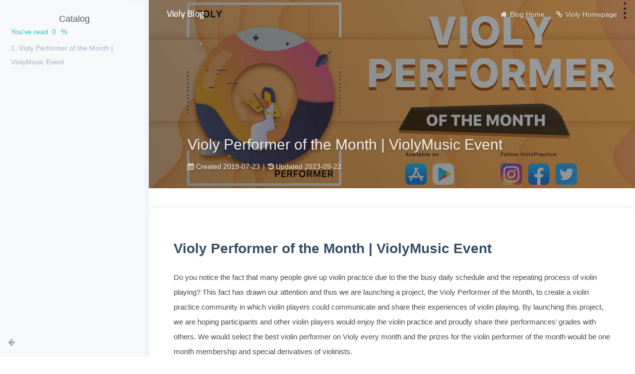

--- FILE ---
content_type: text/html
request_url: https://www.violy.app/blog/2019/07/Violy-Performer-of-the-Month/
body_size: 3559
content:
<!DOCTYPE html><html lang="en"><head><meta charset="UTF-8"><meta http-equiv="X-UA-Compatible" content="IE=edge"><meta name="viewport" content="width=device-width, initial-scale=1, maximum-scale=1"><title>Violy Performer of the Month | ViolyMusic Event | Violy Blog</title><meta name="description" content="Violy Performer of the Month | ViolyMusic Event"><meta name="keywords" content=""><meta name="author" content="Mango Future"><meta name="copyright" content="Mango Future"><meta name="format-detection" content="telephone=no"><link rel="shortcut icon" href="https://violy.app/favicon.ico"><link rel="stylesheet" href="/blog/css/index.css"><link rel="stylesheet" href="https://cdn.jsdelivr.net/npm/font-awesome@latest/css/font-awesome.min.css"><link rel="stylesheet" href="https://fonts.googleapis.com/css?family=Titillium+Web"><link rel="stylesheet" href="https://cdn.jsdelivr.net/npm/@fancyapps/fancybox@latest/dist/jquery.fancybox.min.css"><meta http-equiv="x-dns-prefetch-control" content="on"><link rel="canonical" href="https://www.violy.app/blog/2019/07/Violy-Performer-of-the-Month/"><meta name="twitter:card" content="summary_large_image"><meta name="twitter:title" content="Violy Performer of the Month | ViolyMusic Event"><meta name="twitter:description" content="Violy Performer of the Month | ViolyMusic Event"><meta name="twitter:image" content="https://media.17lianqin.cn/ipic/od378.png"><meta property="og:type" content="article"><meta property="og:title" content="Violy Performer of the Month | ViolyMusic Event"><meta property="og:url" content="https://www.violy.app/blog/2019/07/Violy-Performer-of-the-Month/"><meta property="og:site_name" content="Violy Blog"><meta property="og:description" content="Violy Performer of the Month | ViolyMusic Event"><meta property="og:image" content="https://media.17lianqin.cn/ipic/od378.png"><meta http-equiv="Cache-Control" content="no-transform"><meta http-equiv="Cache-Control" content="no-siteapp"><link rel="prev" title="How to tune the instruments Violy | A real-life story about violin and cello" href="https://www.violy.app/blog/2019/07/How-to-tune-the-instruments-Violy/"><link rel="next" title="The Story of La Marseillaise | ViolyMusic" href="https://www.violy.app/blog/2019/07/The-Story-of-La-%20Marseillaise/"><link rel="dns-prefetch" href="https://www.google-analytics.com"><script>(function(i,s,o,g,r,a,m){i['GoogleAnalyticsObject']=r;i[r]=i[r]||function(){
(i[r].q=i[r].q||[]).push(arguments)},i[r].l=1*new Date();a=s.createElement(o),
m=s.getElementsByTagName(o)[0];a.async=1;a.src=g;m.parentNode.insertBefore(a,m)
})(window,document,'script','https://www.google-analytics.com/analytics.js','ga');

ga('create', 'UA-143786358-1', 'auto');
ga('send', 'pageview');
</script><script>var GLOBAL_CONFIG = { 
  root: '/blog/',
  algolia: undefined,
  localSearch: undefined,
  translate: {"defaultEncoding":1,"translateDelay":0,"cookieDomain":"https://jerryc.me/","msgToTraditionalChinese":"繁","msgToSimplifiedChinese":"简"},
  highlight_copy: 'true',
  copy: {
    success: 'Copy successfully',
    error: 'Copy error',
    noSupport: 'The browser does not support'
  },
  bookmark: {
    title: 'Bookmark',
    message_prev: 'Press',
    message_next: 'to bookmark this page'
  }
  
}</script><meta name="generator" content="Hexo 6.2.0"></head><body><i class="fa fa-arrow-right" id="toggle-sidebar" aria-hidden="true"></i><div class="auto_open" id="sidebar"><div class="sidebar-toc"><div class="sidebar-toc__title">Catalog</div><div class="sidebar-toc__progress"><span class="progress-notice">You've read</span><span class="progress-num">0</span><span class="progress-percentage">%</span><div class="sidebar-toc__progress-bar"></div></div><div class="sidebar-toc__content"><ol class="toc"><li class="toc-item toc-level-1"><a class="toc-link" href="#Violy-Performer-of-the-Month-ViolyMusic-Event"><span class="toc-number">1.</span> <span class="toc-text">Violy Performer of the Month | ViolyMusic Event</span></a></li></ol></div></div></div><div id="content-outer"><div id="top-container" style="background-image: url(https://media.17lianqin.cn/ipic/od378.png)"><div id="page-header"><span class="pull-left"> <a class="blog_title" id="site-name" href="/blog/">Violy Blog</a></span><div class="open toggle-menu pull-right"><div class="menu-icon-first"></div><div class="menu-icon-second"></div><div class="menu-icon-third"></div></div><span class="pull-right menus"><a class="site-page" href="/blog"><i class="fa-fw fa fa-home"></i><span> Blog Home</span></a><a class="site-page" href="/"><i class="fa-fw fa fa-link"></i><span> Violy Homepage</span></a><script>document.body.addEventListener('touchstart', function(){ });</script></span><span class="pull-right"></span></div><div id="post-info"><div id="post-title"><div class="posttitle">Violy Performer of the Month | ViolyMusic Event</div></div><div id="post-meta"><time class="post-meta__date"><i class="fa fa-calendar" aria-hidden="true"></i> Created 2019-07-23<span class="post-meta__separator">|</span><i class="fa fa-history" aria-hidden="true"></i> Updated 2023-09-22</time></div></div></div><div class="layout layout_post" id="content-inner">   <article id="post"><div class="article-container" id="post-content"><h1 id="Violy-Performer-of-the-Month-ViolyMusic-Event"><a href="#Violy-Performer-of-the-Month-ViolyMusic-Event" class="headerlink" title="Violy Performer of the Month | ViolyMusic Event"></a>Violy Performer of the Month | ViolyMusic Event</h1><p>Do you notice the fact that many people give up violin practice due to the the busy daily schedule and the repeating process of violin playing? This fact has drawn our attention and thus we are launching a project, the Violy Performer of the Month, to create a violin practice community in which violin players could communicate and share their experiences of violin playing. By launching this project, we are hoping participants and other violin players would enjoy the violin practice and proudly share their performances’ grades with others. We would select the best violin performer on Violy every month and the prizes for the violin performer of the month would be one month membership and special derivatives of violinists. </p>
<p>The rules of this project are as follows:</p>
<ul>
<li>The participant’s final score picture must be shared on Facebook, Instagram, or Twitter. </li>
<li>Also, it is necessary to contain your Violy ID and #ViolyPractice in the caption to confirm the participation.</li>
<li>On the last Firday each month, we would announce the Violy Performer of the Month on social media platforms and we would send a special award to the the performer of the month. </li>
<li>We would rate participants’ performance by the difficulty of the music, and the accuracy and creativity of performance’s expression.</li>
</ul>
<p><img src="https://media.17lianqin.cn/ipic/od378.png" alt></p>
</div></article><div class="tag_share"><div class="post-meta__tag-list"></div><div class="post_share"><div class="social-share" data-image="https://media.17lianqin.cn/ipic/od378.png" data-sites="facebook,twitter,wechat,weibo,qq"></div><link rel="stylesheet" href="https://cdn.jsdelivr.net/npm/social-share.js@1.0.16/dist/css/share.min.css"><script src="https://cdn.jsdelivr.net/npm/social-share.js@1.0.16/dist/js/social-share.min.js"></script></div></div><nav class="pagination_post" id="pagination"><div class="prev-post pull-left"><a href="/blog/2019/07/How-to-tune-the-instruments-Violy/"><img class="prev_cover lozad" data-src="https://media.17lianqin.cn/ipic/96hq9.jpg" onerror="onerror=null;src='/img/404.jpg'"><div class="label">Previous Post</div><div class="prev_info"><span>How to tune the instruments Violy | A real-life story about violin and cello</span></div></a></div><div class="next-post pull-right"><a href="/blog/2019/07/The-Story-of-La-%20Marseillaise/"><img class="next_cover lozad" data-src="https://media.17lianqin.cn/ipic/xdn0q.jpg" onerror="onerror=null;src='/img/404.jpg'"><div class="label">Next Post</div><div class="next_info"><span>The Story of La Marseillaise | ViolyMusic</span></div></a></div></nav><div class="relatedPosts"></div></div></div><footer><div class="layout" id="footer"><div class="copyright">&copy;2019 - 2023 By Mango Future</div><div class="framework-info"><span>Driven </span><a target="_blank" rel="noopener" href="http://hexo.io"><span>Hexo</span></a><span class="footer-separator">|</span><span>Theme </span><a target="_blank" rel="noopener" href="https://github.com/jerryc127/hexo-theme-butterfly"><span>Butterfly</span></a></div></div></footer><i class="fa fa-arrow-up" id="go-up" aria-hidden="true"></i><section class="rightside" id="rightside"><i class="fa fa-book" id="readmode" title="Read Mode"> </i><i class="fa fa-plus" id="font_plus" title="Increase font size"></i><i class="fa fa-minus" id="font_minus" title="Decrease font size"></i><a class="translate_chn_to_cht" id="translateLink" href="javascript:translatePage();" title="Traditional Chinese and Simplified Chinese Conversion">簡</a></section><script src="https://cdn.jsdelivr.net/npm/jquery@latest/dist/jquery.min.js"></script><script src="https://cdn.jsdelivr.net/npm/@fancyapps/fancybox@latest/dist/jquery.fancybox.min.js"></script><script src="https://cdn.jsdelivr.net/npm/js-cookie@2/src/js.cookie.min.js"></script><script src="https://cdn.jsdelivr.net/npm/lozad/dist/lozad.min.js"></script><script src="/blog/js/utils.js"></script><script src="/blog/js/main.js"></script><script src="/blog/js/baidupush.js"></script><script id="ribbon" src="https://cdn.jsdelivr.net/gh/jerryc127/CDN@latest/js/piao.js"></script><script src="/blog/js/tw_cn.js"></script><script>translateInitilization()

</script><script src="https://cdn.jsdelivr.net/npm/instant.page@1.2.2/instantpage.min.js" type="module"></script></body></html>

--- FILE ---
content_type: text/css
request_url: https://www.violy.app/blog/css/index.css
body_size: 86907
content:
/*! normalize.css v7.0.0 | MIT License | github.com/necolas/normalize.css */html{line-height:1.15;-ms-text-size-adjust:100%;-webkit-text-size-adjust:100%}body{margin:0}article,aside,footer,header,nav,section{display:block}h1{font-size:2em;margin:.67em 0}figcaption,figure,main{display:block}figure{margin:1em 40px}hr{box-sizing:content-box;height:0;overflow:visible}pre{font-family:monospace,monospace;font-size:1em}a{background-color:transparent;-webkit-text-decoration-skip:objects}abbr[title]{border-bottom:none;text-decoration:underline;text-decoration:underline dotted}b,strong{font-weight:inherit}b,strong{font-weight:bolder}code,kbd,samp{font-family:monospace,monospace;font-size:1em}dfn{font-style:italic}mark{background-color:#ff0;color:#000}small{font-size:80%}sub,sup{font-size:75%;line-height:0;position:relative;vertical-align:baseline}sub{bottom:-.25em}sup{top:-.5em}audio,video{display:inline-block}audio:not([controls]){display:none;height:0}img{border-style:none}svg:not(:root){overflow:hidden}button,input,optgroup,select,textarea{font-family:sans-serif;font-size:100%;line-height:1.15;margin:0}button,input{overflow:visible}button,select{text-transform:none}[type=reset],[type=submit],button,html [type=button]{-webkit-appearance:button}[type=button]::-moz-focus-inner,[type=reset]::-moz-focus-inner,[type=submit]::-moz-focus-inner,button::-moz-focus-inner{border-style:none;padding:0}[type=button]:-moz-focusring,[type=reset]:-moz-focusring,[type=submit]:-moz-focusring,button:-moz-focusring{outline:1px dotted ButtonText}fieldset{padding:.35em .75em .625em}legend{box-sizing:border-box;color:inherit;display:table;max-width:100%;padding:0;white-space:normal}progress{display:inline-block;vertical-align:baseline}textarea{overflow:auto}[type=checkbox],[type=radio]{box-sizing:border-box;padding:0}[type=number]::-webkit-inner-spin-button,[type=number]::-webkit-outer-spin-button{height:auto}[type=search]{-webkit-appearance:textfield;outline-offset:-2px}[type=search]::-webkit-search-cancel-button,[type=search]::-webkit-search-decoration{-webkit-appearance:none}::-webkit-file-upload-button{-webkit-appearance:button;font:inherit}details,menu{display:block}summary{display:list-item}canvas{display:inline-block}template{display:none}[hidden]{display:none}/*# sourceMappingURL=normalize.min.css.map */
html {
  height: 100%;
  font-size: 20px;
}
body {
  position: relative;
  display: -webkit-box;
  display: -moz-box;
  display: -webkit-flex;
  display: -ms-flexbox;
  display: box;
  display: flex;
  -webkit-box-orient: vertical;
  -moz-box-orient: vertical;
  -o-box-orient: vertical;
  -webkit-flex-direction: column;
  -ms-flex-direction: column;
  flex-direction: column;
  min-height: 100%;
  background: #fff;
  color: #4c4948;
  font-size: 14px;
  font-family: Lato, Helvetica Neue For Number, -apple-system, BlinkMacSystemFont, Segoe UI, Roboto, PingFang SC, Hiragino Sans GB, "Microsoft YaHei", Helvetica Neue, Helvetica, Arial, sans-serif;
  line-height: 2;
}
*::-webkit-scrollbar {
  width: 8px;
  height: 8px;
}
*::-webkit-scrollbar-thumb {
  background: #49b1f5;
}
*::-webkit-scrollbar-track {
  background-color: transparent;
}
h1,
h2,
h3,
h4,
h5,
h6 {
  position: relative;
  margin: 0.2rem 0;
  color: #344c67;
  font-weight: bold;
}
h1 code,
h2 code,
h3 code,
h4 code,
h5 code,
h6 code {
  font-size: inherit !important;
}
#content-outer {
  -webkit-box-flex: 1;
  -moz-box-flex: 1;
  -o-box-flex: 1;
  box-flex: 1;
  -webkit-flex: 1 auto;
  -ms-flex: 1 auto;
  flex: 1 auto;
}
* {
  -webkit-box-sizing: border-box;
  -moz-box-sizing: border-box;
  box-sizing: border-box;
}
#content-inner .img-alt {
  text-decoration: none;
  color: #99a9bf;
}
#toggle-sidebar {
  position: fixed;
  bottom: 20px;
  left: 16px;
  z-index: 100;
  font-size: 16px;
  cursor: pointer;
  -webkit-transition: all 0.2s;
  -moz-transition: all 0.2s;
  -o-transition: all 0.2s;
  -ms-transition: all 0.2s;
  transition: all 0.2s;
  opacity: 0;
  -ms-filter: "progid:DXImageTransform.Microsoft.Alpha(Opacity=0)";
  filter: alpha(opacity=0);
}
#go-up {
  position: fixed;
  right: -16px;
  bottom: 20px;
  z-index: 100;
  font-size: 16px;
  opacity: 0;
  -ms-filter: "progid:DXImageTransform.Microsoft.Alpha(Opacity=0)";
  filter: alpha(opacity=0);
  cursor: pointer;
  -webkit-transition: all 0.2s;
  -moz-transition: all 0.2s;
  -o-transition: all 0.2s;
  -ms-transition: all 0.2s;
  transition: all 0.2s;
}
.fancybox-caption {
  text-align: center;
}
hr {
  position: relative;
  margin: 2rem auto;
  width: calc(100% - 4px);
  border: 2px dashed #a4d8fa;
  background: #fff;
}
hr:hover:before {
  left: calc(95% - 20px);
}
hr:before {
  position: absolute;
  top: -10px;
  left: 5%;
  z-index: 1;
  color: #49b1f5;
  content: "\f0c4";
  font: normal normal normal 14px/1 FontAwesome;
  font-size: 20px;
  -webkit-transition: all 1s ease-in-out;
  -moz-transition: all 1s ease-in-out;
  -o-transition: all 1s ease-in-out;
  -ms-transition: all 1s ease-in-out;
  transition: all 1s ease-in-out;
}
details {
  padding: 0.3rem;
  border: 2px solid #d6d6d6;
}
details summary {
  color: #49b1f5;
}
.not-code {
  margin: 0.5em;
  padding: 0.5em;
  border: thin #c0c0c0 solid;
  text-align: center;
}
table {
  overflow: auto;
  width: 100%;
  border-spacing: 0;
  border-collapse: collapse;
}
table thead {
  background: rgba(153,169,191,0.1);
}
table th,
table td {
  padding: 0.3rem 0.6rem;
  border: 1px solid #d6d6d6;
  vertical-align: top;
}
*::selection {
  background: #00c4b6;
  color: #f7f7f7;
}
.text-center {
  text-align: center;
}
.pull-left {
  float: left;
}
.pull-right {
  float: right;
}
@media screen and (max-width: 1024px) {
  i#toggle-sidebar,
  #sidebar {
    display: none;
  }
  body {
    padding-left: 0 !important;
  }
}
#vcomment input {
  font-size: 0.65rem;
}
#vcomment button {
  font-size: 0.7rem;
  padding: 0.3rem 1rem;
  background-color: #49b1f5;
  color: #fff;
  border-color: #fff;
}
#vcomment textarea {
  font-size: 0.7rem;
  background: url("/img/comment_bg.png") 100% 100% no-repeat;
}
#vcomment .info {
  display: none;
}
#vcomment .vcomment {
  margin-top: 20px;
}
#vcomment .vimg {
  border: 0;
}
#vcomment .vimg:hover {
  -moz-transform: rotate(540deg);
  -o-transform: rotate(540deg);
  -webkit-transform: rotate(540deg);
  -webkit-transform: rotate(540deg);
  -moz-transform: rotate(540deg);
  -o-transform: rotate(540deg);
  -ms-transform: rotate(540deg);
  transform: rotate(540deg);
}
#vcomment .vcount {
  font-size: 0.775rem;
}
#vcomment .vnum {
  font-size: 1.1rem;
}
#vcomment .vnick {
  font-size: 100%;
}
#vcomment .vsys {
  font-size: 70%;
}
#vcomment .vtime {
  font-size: 0.65rem;
}
#vcomment .vcontent {
  font-size: 100%;
}
#vcomment .vat {
  font-size: 0.7125rem;
  color: #00c4b6;
  border: 1px solid #00c4b6;
  padding: 0 0.8rem;
  border-radius: 5px;
}
#site-title,
#site-sub-title,
#site-name,
#aside_content .author-info__name,
#aside_content .author-info__description {
  font-family: 'Titillium Web', Lato, PingFang SC, Hiragino Sans GB, "Microsoft JhengHei", "Microsoft YaHei", Helvetica Neue, Helvetica, Arial, sans-serif;
}
#rightside {
  right: -38px;
  z-index: 100;
  position: fixed;
  bottom: 50px;
  padding-bottom: 32px;
  opacity: 0;
  -ms-filter: "progid:DXImageTransform.Microsoft.Alpha(Opacity=0)";
  filter: alpha(opacity=0);
  -webkit-transition: all 0.2s;
  -moz-transition: all 0.2s;
  -o-transition: all 0.2s;
  -ms-transition: all 0.2s;
  transition: all 0.2s;
}
#rightside #readmode,
#rightside #font_plus,
#rightside #font_minus {
  width: 30px;
  height: 30px;
  background-color: #49b1f5;
  color: #e3e8ee;
  text-align: center;
  line-height: 29px;
  font-size: 16px;
  display: block;
  margin-bottom: 2px;
  cursor: pointer;
  text-decoration: none;
}
#rightside #font_minus,
#rightside #font_plus {
  display: none;
}
#rightside .translate_chn_to_cht {
  width: 30px;
  height: 30px;
  background-color: #49b1f5;
  color: #e3e8ee;
  text-align: center;
  line-height: 29px;
  font-size: 16px;
  display: block;
  margin-bottom: 2px;
  cursor: pointer;
  text-decoration: none;
}
#rightside .nightshift {
  width: 30px;
  height: 30px;
  background-color: #49b1f5;
  color: #e3e8ee;
  text-align: center;
  font-size: 17px;
  display: block;
  margin-bottom: 2px;
  cursor: pointer;
  padding-top: 6px;
}
#rightside a:hover {
  color: #fff;
}
#rightside a:after {
  color: #fff;
}
.comment_headling {
  font-size: 20px;
  font-weight: 700;
  margin-bottom: 10px;
}
.fc-container .fancybox-bg {
  background: #eee;
}
.fancybox-is-open.fc-container .fancybox-bg {
  opacity: 0.95;
  -ms-filter: "progid:DXImageTransform.Microsoft.Alpha(Opacity=95)";
  filter: alpha(opacity=95);
}
.fc-content {
  margin: 20px;
  max-width: 550px;
  padding: 50px;
  -webkit-box-shadow: 10px 10px 60px -25px;
  box-shadow: 10px 10px 60px -25px;
  border-radius: 4px;
}
.fc-content h3 {
  margin-top: 0;
  font-size: 1.6em;
  letter-spacing: normal;
}
.fc-content p {
  color: #666;
  line-height: 1.5;
}
.fc-content p:last-child {
  margin-bottom: 0;
}
.fancybox-fx-material.fancybox-slide--previous,
.fancybox-fx-material.fancybox-slide--next {
  -webkit-transform: translateY(-60px) scale(1.1);
  -moz-transform: translateY(-60px) scale(1.1);
  -o-transform: translateY(-60px) scale(1.1);
  -ms-transform: translateY(-60px) scale(1.1);
  transform: translateY(-60px) scale(1.1);
  opacity: 0;
  -ms-filter: "progid:DXImageTransform.Microsoft.Alpha(Opacity=0)";
  filter: alpha(opacity=0);
}
.fancybox-fx-material.fancybox-slide--current {
  opacity: 1;
  -ms-filter: none;
  filter: none;
  -webkit-transform: translateY(0) scale(1);
  -moz-transform: translateY(0) scale(1);
  -o-transform: translateY(0) scale(1);
  -ms-transform: translateY(0) scale(1);
  transform: translateY(0) scale(1);
}
.bookmark-ok {
  background: #f66;
  border-width: 0;
  color: #fff;
  text-decoration: none;
  padding: 7px 20px;
  line-height: 1.5;
  border-radius: 20px;
  text-transform: uppercase;
  font-family: 'Montserrat', 'Helvetica Neue', Helvetica, Arial, sans-serif;
  font-size: 80%;
  font-weight: 700;
  margin: 5px 5px 5px 0;
  display: inline-block;
  cursor: pointer;
  outline: none;
  -webkit-transition: all 0.2s ease-in-out;
  -moz-transition: all 0.2s ease-in-out;
  -o-transition: all 0.2s ease-in-out;
  -ms-transition: all 0.2s ease-in-out;
  transition: all 0.2s ease-in-out;
  -webkit-user-select: none;
  -moz-user-select: none;
  -ms-user-select: none;
  -webkit-user-select: none;
  -moz-user-select: none;
  -ms-user-select: none;
  user-select: none;
}
.tright {
  text-align: right;
}
.is_visible {
  display: block !important;
}
.article-container figure.highlight.js table:before {
  content: "js";
}
.article-container figure.highlight.javascript table:before {
  content: "javascript";
}
.article-container figure.highlight.python table:before {
  content: "python";
}
.article-container figure.highlight.ruby table:before {
  content: "ruby";
}
.article-container figure.highlight.xml table:before {
  content: "xml";
}
.article-container figure.highlight.html table:before {
  content: "html";
}
.article-container figure.highlight.css table:before {
  content: "css";
}
.article-container figure.highlight.perl table:before {
  content: "perl";
}
.article-container figure.highlight.sql table:before {
  content: "sql";
}
.article-container figure.highlight.coffeescript table:before {
  content: "coffeescript";
}
.article-container figure.highlight.java table:before {
  content: "java";
}
.article-container figure.highlight.scala table:before {
  content: "scala";
}
.article-container figure.highlight.kotlin table:before {
  content: "kotlin";
}
.article-container figure.highlight.c table:before {
  content: "c";
}
.article-container figure.highlight.c\+\+ table:before {
  content: "c\+\+";
}
.article-container figure.highlight.go table:before {
  content: "go";
}
.article-container figure.highlight.less table:before {
  content: "less";
}
.article-container figure.highlight.sass table:before {
  content: "sass";
}
.article-container figure.highlight.scss table:before {
  content: "scss";
}
.article-container figure.highlight.stylus table:before {
  content: "stylus";
}
.article-container figure.highlight.styl table:before {
  content: "styl";
}
.article-container figure.highlight.typescript table:before {
  content: "typescript";
}
.article-container figure.highlight.ts table:before {
  content: "ts";
}
.article-container figure.highlight.bash table:before {
  content: "bash";
}
.article-container figure.highlight.yml table:before {
  content: "yml";
}
.article-container figure.highlight.gradle table:before {
  content: "gradle";
}
.article-container figure.highlight.groovy table:before {
  content: "groovy";
}
.article-container figure.highlight.ejs table:before {
  content: "ejs";
}
.article-container figure.highlight.swig table:before {
  content: "swig";
}
.article-container pre,
.article-container .highlight {
  overflow: auto;
  margin: 1rem 0;
  padding: 0;
  padding-top: 1.4rem;
  background: #f6f8fa;
  color: #90a4ae;
  font-size: 14px;
  line-height: 20px;
}
figure.highlight {
  position: relative;
}
blockquote {
  margin: 0;
  padding: 0.1rem 0.8rem;
  border-left: 0.2rem solid #49b1f5;
  color: #6a737d;
  background-color: rgba(73,177,245,0.1);
}
.article-container pre,
.article-container code {
  font-family: consolas, Menlo, "PingFang SC", "Microsoft YaHei", monospace, Helvetica Neue For Number !important;
}
.article-container code {
  padding: 0.1rem 0.2rem;
  background: rgba(27,31,35,0.05);
  color: #1f2d3d;
  word-wrap: break-word;
  font-size: 14px;
}
.article-container pre code {
  padding: 0;
  background: none;
  color: #90a4ae;
  text-shadow: none;
}
.article-container .highlight {
  position: relative;
  border-radius: 1px;
}
.article-container .highlight:after {
  position: absolute;
  top: 0;
  z-index: 0;
  min-width: 100%;
  height: 1.4rem;
  background: #e6ebf1;
  content: "";
}
.article-container .highlight pre {
  margin: 0;
  padding: 8px 0;
  border: none;
}
.article-container .highlight .line::selection {
  background: rgba(128,203,196,0.251);
  color: #90a4ae;
}
.article-container .highlight table {
  position: relative;
  margin: 0;
  width: auto;
  border: none;
}
.article-container .highlight table:before {
  position: absolute;
  z-index: 1;
  display: inline-block;
  margin-top: -1.4rem;
  padding: 0 0.7rem;
  width: 5rem;
  color: #90a4ae;
  content: "Code";
  font-weight: bold;
  font-size: 0.8rem;
  line-height: 1.4rem;
}
.article-container .highlight table:after {
  position: absolute;
  top: -1.4rem;
  z-index: 0;
  width: 100%;
  height: 1.4rem;
  background: #e6ebf1;
  content: "";
}
.article-container .highlight td {
  padding: 0;
  border: none;
}
.article-container .highlight figcaption {
  zoom: 1;
  position: absolute;
  z-index: 1;
  margin-bottom: 1em;
  padding: 0.2em 0 0.2em 0.7rem;
  width: 100%;
  height: 1.4em;
  color: #90a4ae;
  font-size: 1em;
  line-height: 1em;
}
.article-container .highlight figcaption:before,
.article-container .highlight figcaption:after {
  content: "";
  display: table;
}
.article-container .highlight figcaption:after {
  clear: both;
}
.article-container .highlight figcaption span {
  float: left;
  overflow: hidden;
  max-width: 100%;
  -o-text-overflow: ellipsis;
  text-overflow: ellipsis;
  white-space: nowrap;
}
.article-container .highlight figcaption a {
  float: right;
  padding-right: 10px;
  color: #90a4ae;
}
.article-container .highlight figcaption a:hover {
  border-bottom-color: #90a4ae;
}
.article-container .highlight figcaption+table {
  margin-top: 1em;
}
.article-container .highlight figcaption+table:before {
  margin-top: -2.1rem;
}
.article-container .highlight figcaption+table:after {
  top: -2.1rem;
}
.article-container .highlight .gutter pre {
  padding-right: 0.5rem;
  padding-left: 0.5rem;
  background-color: #f6f8fa;
  color: #cfd8dc;
  text-align: right;
}
.article-container .highlight .code pre {
  padding-right: 0.5rem;
  padding-left: 0.5rem;
  width: 100%;
  background-color: #f6f8fa;
}
.article-container .highlight .line {
  height: 1rem;
}
.article-container .gutter {
  -webkit-user-select: none;
  -moz-user-select: none;
  -ms-user-select: none;
  user-select: none;
  -webkit-user-select: none;
  -moz-user-select: none;
  -ms-user-select: none;
}
.article-container .gist table {
  width: auto;
}
.article-container .gist table td {
  border: none;
}
.article-container pre .deletion {
  background: #fdd;
}
.article-container pre .addition {
  background: #dfd;
}
.article-container pre .meta {
  color: #7c4dff;
}
.article-container pre .comment {
  color: rgba(144,164,174,0.565);
}
.article-container pre .comment::selection {
  background: rgba(128,203,196,0.251);
  color: #90a4ae;
}
.article-container pre .variable,
.article-container pre .attribute,
.article-container pre .regexp,
.article-container pre .ruby .constant,
.article-container pre .xml .tag .title,
.article-container pre .xml .pi,
.article-container pre .xml .doctype,
.article-container pre .html .doctype,
.article-container pre .css .id,
.article-container pre .tag .name,
.article-container pre .css .class,
.article-container pre .css .pseudo {
  color: #e53935;
}
.article-container pre .variable::selection,
.article-container pre .attribute::selection,
.article-container pre .regexp::selection,
.article-container pre .ruby .constant::selection,
.article-container pre .xml .tag .title::selection,
.article-container pre .xml .pi::selection,
.article-container pre .xml .doctype::selection,
.article-container pre .html .doctype::selection,
.article-container pre .css .id::selection,
.article-container pre .tag .name::selection,
.article-container pre .css .class::selection,
.article-container pre .css .pseudo::selection {
  background: rgba(128,203,196,0.251);
  color: #90a4ae;
}
.article-container pre .tag {
  color: #39adb5;
}
.article-container pre .tag::selection {
  background: rgba(128,203,196,0.251);
  color: #90a4ae;
}
.article-container pre .number,
.article-container pre .preprocessor,
.article-container pre .literal,
.article-container pre .params,
.article-container pre .constant,
.article-container pre .command {
  color: #f76d47;
}
.article-container pre .number::selection,
.article-container pre .preprocessor::selection,
.article-container pre .literal::selection,
.article-container pre .params::selection,
.article-container pre .constant::selection,
.article-container pre .command::selection {
  background: rgba(128,203,196,0.251);
  color: #90a4ae;
}
.article-container pre .built_in {
  color: #ffb62c;
}
.article-container pre .built_in::selection {
  background: rgba(128,203,196,0.251);
  color: #90a4ae;
}
.article-container pre .ruby .class .title,
.article-container pre .css .rules .attribute,
.article-container pre .string,
.article-container pre .value,
.article-container pre .inheritance,
.article-container pre .header,
.article-container pre .ruby .symbol,
.article-container pre .xml .cdata,
.article-container pre .special,
.article-container pre .number,
.article-container pre .formula {
  color: #91b859;
}
.article-container pre .ruby .class .title::selection,
.article-container pre .css .rules .attribute::selection,
.article-container pre .string::selection,
.article-container pre .value::selection,
.article-container pre .inheritance::selection,
.article-container pre .header::selection,
.article-container pre .ruby .symbol::selection,
.article-container pre .xml .cdata::selection,
.article-container pre .special::selection,
.article-container pre .number::selection,
.article-container pre .formula::selection {
  background: rgba(128,203,196,0.251);
  color: #90a4ae;
}
.article-container pre .keyword,
.article-container pre .title,
.article-container pre .css .hexcolor {
  color: #39adb5;
}
.article-container pre .keyword::selection,
.article-container pre .title::selection,
.article-container pre .css .hexcolor::selection {
  background: rgba(128,203,196,0.251);
  color: #90a4ae;
}
.article-container pre .function,
.article-container pre .python .decorator,
.article-container pre .python .title,
.article-container pre .ruby .function .title,
.article-container pre .ruby .title .keyword,
.article-container pre .perl .sub,
.article-container pre .javascript .title,
.article-container pre .coffeescript .title {
  color: #6182b8;
}
.article-container pre .function::selection,
.article-container pre .python .decorator::selection,
.article-container pre .python .title::selection,
.article-container pre .ruby .function .title::selection,
.article-container pre .ruby .title .keyword::selection,
.article-container pre .perl .sub::selection,
.article-container pre .javascript .title::selection,
.article-container pre .coffeescript .title::selection {
  background: rgba(128,203,196,0.251);
  color: #90a4ae;
}
.article-container pre .tag .attr,
.article-container pre .javascript .function {
  color: #7c4dff;
}
.article-container pre .tag .attr::selection,
.article-container pre .javascript .function::selection {
  background: rgba(128,203,196,0.251);
  color: #90a4ae;
}
#aside_content {
  width: 25%;
}
#aside_content .card_widget {
  -webkit-box-shadow: 0 4px 8px 6px rgba(7,17,27,0.06);
  -webkit-box-shadow: 0 4px 8px 6px rgba(7,17,27,0.06);
  box-shadow: 0 4px 8px 6px rgba(7,17,27,0.06);
  border-radius: 8px;
  -webkit-transition: all 0.3s;
  -moz-transition: all 0.3s;
  -o-transition: all 0.3s;
  -ms-transition: all 0.3s;
  -webkit-transition: all 0.3s;
  -moz-transition: all 0.3s;
  -o-transition: all 0.3s;
  -ms-transition: all 0.3s;
  transition: all 0.3s;
  background: #fff;
  margin-top: 20px;
  margin-left: 15px;
  overflow: hidden;
}
#aside_content .card_widget:hover {
  -webkit-box-shadow: 0 4px 12px 12px rgba(7,17,27,0.15);
  -webkit-box-shadow: 0 4px 12px 12px rgba(7,17,27,0.15);
  box-shadow: 0 4px 12px 12px rgba(7,17,27,0.15);
}
#aside_content .card-author img {
  height: 128px;
  width: 128px;
  display: inline-block;
  vertical-align: top;
  border-radius: 70px;
  -webkit-transition: all 0.3s;
  -moz-transition: all 0.3s;
  -o-transition: all 0.3s;
  -ms-transition: all 0.3s;
  transition: all 0.3s;
}
#aside_content .card-author img:hover {
  -moz-transform: rotate(540deg);
  -o-transform: rotate(540deg);
  -webkit-transform: rotate(540deg);
  -webkit-transform: rotate(540deg);
  -moz-transform: rotate(540deg);
  -o-transform: rotate(540deg);
  -ms-transform: rotate(540deg);
  transform: rotate(540deg);
}
#aside_content .card-author .author-info__name {
  font-size: 1.1rem;
  display: block;
  margin: -0.1rem auto;
  font-weight: 500;
}
#aside_content .card-author .author-info__description {
  display: block;
  margin: -0.1rem auto;
}
#aside_content .card-author .data_link a {
  text-decoration: none;
}
#aside_content .card-author .data_link .length_num {
  font-size: 1rem;
  color: #000;
}
#aside_content .card-author .data_link .headline {
  display: block;
  font-size: 0.7rem;
  letter-spacing: 1px;
  margin-bottom: -21px;
  text-transform: uppercase;
  color: #4c4948;
}
#aside_content .card-author #aside-social-icons {
  margin: 0.5rem auto -0.7rem;
  width: 15rem;
  text-align: center;
}
#aside_content .card-author #aside-social-icons .social-icon {
  margin: 0 0.5rem;
  color: #4c4948;
/* text-shadow: 0.1rem 0.1rem 0.2rem rgba(0,0,0,0.15) */
  font-size: 1rem;
  cursor: pointer;
}
#aside_content .card-author #aside-social-icons i {
  -webkit-transition: all 0.3s;
  -moz-transition: all 0.3s;
  -o-transition: all 0.3s;
  -ms-transition: all 0.3s;
  transition: all 0.3s;
}
#aside_content .card-author #aside-social-icons i:hover {
  -moz-transform: rotate(540deg);
  -o-transform: rotate(540deg);
  -webkit-transform: rotate(540deg);
  -webkit-transform: rotate(540deg);
  -moz-transform: rotate(540deg);
  -o-transform: rotate(540deg);
  -ms-transform: rotate(540deg);
  transform: rotate(540deg);
}
#aside_content .card-author a#bookmark-it {
  display: inline-block;
  margin-top: 0.2rem;
  padding: 0 1rem;
  height: 1.6rem;
  background: #49b1f5;
  color: #fff;
  text-decoration: none;
  line-height: 1.6rem;
  position: relative;
  text-transform: uppercase;
  z-index: 1;
}
#aside_content .card-author .toggle_change--primary,
#aside_content .card-author .bookmark--primary {
  color: #00c4b6;
}
#aside_content .card-author .toggle_change--animated,
#aside_content .card-author .bookmark--animated {
  -webkit-transition-property: color;
  -moz-transition-property: color;
  -o-transition-property: color;
  -ms-transition-property: color;
  transition-property: color;
  -webkit-transition-duration: 1s;
  -moz-transition-duration: 1s;
  -o-transition-duration: 1s;
  -ms-transition-duration: 1s;
  transition-duration: 1s;
}
#aside_content .card-author .toggle_change--animated:before,
#aside_content .card-author .bookmark--animated:before {
  content: "";
  position: absolute;
  top: 0;
  left: 0;
  right: 0;
  bottom: 0;
  background: #00c4b6;
  -webkit-transform: scaleX(0);
  -moz-transform: scaleX(0);
  -o-transform: scaleX(0);
  -ms-transform: scaleX(0);
  transform: scaleX(0);
  -webkit-transform-origin: 0 50%;
  -moz-transform-origin: 0 50%;
  -o-transform-origin: 0 50%;
  -ms-transform-origin: 0 50%;
  transform-origin: 0 50%;
  -webkit-transition-property: -webkit-transform;
  -moz-transition-property: -moz-transform;
  -o-transition-property: -o-transform;
  -ms-transition-property: -ms-transform;
  transition-property: transform;
  -webkit-transition-duration: 0.5s;
  -moz-transition-duration: 0.5s;
  -o-transition-duration: 0.5s;
  -ms-transition-duration: 0.5s;
  transition-duration: 0.5s;
  -webkit-transition-timing-function: ease-out;
  -moz-transition-timing-function: ease-out;
  -o-transition-timing-function: ease-out;
  -ms-transition-timing-function: ease-out;
  transition-timing-function: ease-out;
  z-index: -1;
}
#aside_content .card-author .toggle_change--animated:hover,
#aside_content .card-author .bookmark--animated:hover {
  color: #fff;
}
#aside_content .card-author .toggle_change--animated:hover:before,
#aside_content .card-author .bookmark--animated:hover:before {
  -webkit-transform: scaleX(1);
  -moz-transform: scaleX(1);
  -o-transform: scaleX(1);
  -ms-transform: scaleX(1);
  transform: scaleX(1);
  -webkit-transition-timing-function: cubic-bezier(0.45, 1.64, 0.47, 0.66);
  -moz-transition-timing-function: cubic-bezier(0.45, 1.64, 0.47, 0.66);
  -o-transition-timing-function: cubic-bezier(0.45, 1.64, 0.47, 0.66);
  -ms-transition-timing-function: cubic-bezier(0.45, 1.64, 0.47, 0.66);
  transition-timing-function: cubic-bezier(0.45, 1.64, 0.47, 0.66);
}
#aside_content .card-content {
  padding: 1rem 1.2rem;
}
#aside_content .post_data {
  display: -webkit-box;
  display: -moz-box;
  display: -webkit-flex;
  display: -ms-flexbox;
  display: box;
  display: flex;
}
#aside_content .data-item {
  -webkit-box-flex: 1;
  -moz-box-flex: 1;
  -o-box-flex: 1;
  -ms-box-flex: 1;
  box-flex: 1;
  -webkit-flex-grow: 1;
  flex-grow: 1;
  -webkit-box-align: center;
  -moz-box-align: center;
  -o-box-align: center;
  -ms-flex-align: center;
  -webkit-align-items: center;
  align-items: center;
  -webkit-flex-basis: auto;
  flex-basis: auto;
  -webkit-box-pack: center;
  -moz-box-pack: center;
  -o-box-pack: center;
  -ms-flex-pack: center;
  -webkit-justify-content: center;
  justify-content: center;
}
#aside_content .item_headline {
  font-size: 0.8rem;
}
#aside_content .item_headline span {
  margin-left: 10px;
}
#aside_content .card-tag-cloud a {
  text-decoration: none;
  position: relative;
  padding-bottom: 0.3rem;
  word-break: keep-all;
}
#aside_content .card-tag-cloud a::after {
  position: absolute;
  bottom: 0;
  left: 0;
  z-index: -1;
  width: 0;
  height: 3px;
  background-color: #80c8f8;
  content: "";
  -webkit-transition: all 0.3s ease-in-out;
  -moz-transition: all 0.3s ease-in-out;
  -o-transition: all 0.3s ease-in-out;
  -ms-transition: all 0.3s ease-in-out;
  transition: all 0.3s ease-in-out;
}
#aside_content .card-tag-cloud a:hover {
  color: #49b1f5 !important;
}
#aside_content .card-tag-cloud a:hover::after {
  width: 100%;
}
#aside_content .aside_recent_item {
  margin: 10px 0 -15px 0;
}
#aside_content .aside_recent_post a {
  text-decoration: none;
  color: #4c4948;
}
#aside_content .aside_recent_post {
  margin-bottom: 10px;
  width: 100%;
}
#aside_content .aside_post_cover {
  height: 70px;
  width: 70px;
  float: left;
}
#aside_content .aside_post_bg {
  object-fit: cover;
  width: 100%;
  height: 100%;
  max-width: 100%;
}
#aside_content .aside_post_bg:hover {
  -webkit-box-shadow: none;
  box-shadow: none;
}
#aside_content #aside_title {
  padding-top: 4px;
}
#aside_content #aside_title .aside_post_meta {
  font-size: 0.6rem;
  padding-left: 5px;
}
#aside_content #aside_title .aside_post_title {
  line-height: 1rem;
  display: -webkit-box;
  -webkit-line-clamp: 2;
  -webkit-box-orient: vertical;
  overflow: hidden;
  height: 41px;
  padding-left: 5px;
}
#aside_content #aside_title .aside_post_title:hover {
  color: #49b1f5 !important;
}
#aside_content .aside_category_item,
#aside_content .archive-list {
  list-style: none;
  margin-bottom: -3px;
  margin-block-start: 0.2rem;
}
#aside_content .aside_category_list,
#aside_content .archive-list-item {
  margin-left: -40px;
  padding: 0.2rem 1rem;
}
#aside_content .aside_category_list:hover,
#aside_content .archive-list-item:hover {
  background-color: #49b1f5;
  color: #363636;
}
#aside_content .aside_category_list a,
#aside_content .archive-list-item a {
  text-decoration: none;
  color: #4c4948;
}
#aside_content .aside_category_list_length,
#aside_content .archive-list-count {
  float: right;
}
#aside_content .card-archives {
  margin-bottom: 20px;
}
#aside_content .card-announcement-animation {
  -webkit-animation: announ_animation 1.5s infinite;
  -moz-animation: announ_animation 1.5s infinite;
  -o-animation: announ_animation 1.5s infinite;
  -ms-animation: announ_animation 1.5s infinite;
  animation: announ_animation 1.5s infinite;
}
#aside_content .card-webinfo .webinfo {
  padding: 0.2rem 1rem;
}
#aside_content .card-webinfo .webinfo .webinfo_item {
  display: block;
  padding: 4px 0 0;
}
#aside_content .card-webinfo .webinfo .webinfo_item .webinfo_article_name,
#aside_content .card-webinfo .webinfo .webinfo_item .webinfo_runtime_name,
#aside_content .card-webinfo .webinfo .webinfo_item .webinfo_site_uv_name,
#aside_content .card-webinfo .webinfo .webinfo_item .webinfo_site_name {
  display: inline-block;
}
#aside_content .card-webinfo .webinfo .webinfo_item .webinfo_article_count,
#aside_content .card-webinfo .webinfo .webinfo_item .webinfo_runtime_count,
#aside_content .card-webinfo .webinfo .webinfo_item .webinfo_site_uv_count,
#aside_content .card-webinfo .webinfo .webinfo_item .webinfo_site_pv_count {
  float: right;
  display: inline-block;
}
@media screen and (max-width: 900px) {
  .layout_page {
    -webkit-box-orient: vertical;
    -moz-box-orient: vertical;
    -o-box-orient: vertical;
    -webkit-flex-direction: column;
    -ms-flex-direction: column;
    flex-direction: column;
  }
  #recent-posts,
  #aside_content {
    width: 100% !important;
  }
  .card_widget {
    margin-left: 0 !important;
  }
}
@-moz-keyframes announ_animation {
  0%, to {
    color: #4c4948;
  }
  50% {
    color: #f00;
  }
}
@-webkit-keyframes announ_animation {
  0%, to {
    color: #4c4948;
  }
  50% {
    color: #f00;
  }
}
@-o-keyframes announ_animation {
  0%, to {
    color: #4c4948;
  }
  50% {
    color: #f00;
  }
}
@keyframes announ_animation {
  0%, to {
    color: #4c4948;
  }
  50% {
    color: #f00;
  }
}
.category-content ol,
.category-content ul {
  margin-top: 0.4rem;
  padding: 0 0 0 0.8rem;
  list-style: none;
  counter-reset: li;
}
.category-content ol p,
.category-content ul p {
  margin: 0;
}
.category-content ol ol,
.category-content ul ol,
.category-content ol ul,
.category-content ul ul {
  padding-left: 0.5rem;
}
.category-content ol li,
.category-content ul li {
  position: relative;
  margin: 0.3rem 0;
  padding: 0.1rem 0.5rem 0.1rem 1.5rem !important;
}
.category-content ol li:hover:before,
.category-content ul li:hover:before {
  -webkit-transform: rotate(360deg);
  -moz-transform: rotate(360deg);
  -o-transform: rotate(360deg);
  -ms-transform: rotate(360deg);
  transform: rotate(360deg);
}
.category-content ol li:before,
.category-content ul li:before {
  position: absolute;
  top: 0;
  left: 0;
  background: #49b1f5;
  color: #fff;
  cursor: pointer;
  -webkit-transition: all 0.3s ease-out;
  -moz-transition: all 0.3s ease-out;
  -o-transition: all 0.3s ease-out;
  -ms-transition: all 0.3s ease-out;
  transition: all 0.3s ease-out;
}
.category-content ol li:before {
  margin-top: 0.2rem;
  width: 1.2rem;
  height: 1.2rem;
  border-radius: 0.6rem;
  content: counter(li);
  counter-increment: li;
  text-align: center;
  font-size: 0.6rem;
  line-height: 1.2rem;
}
.category-content ul li:hover:before {
  border-color: #ff7242;
}
.category-content ul li:before {
  top: 10px;
  margin-left: 0.45rem;
  width: 0.3rem;
  height: 0.3rem;
  border: 0.15rem solid #49b1f5;
  border-radius: 0.3rem;
  background: #fff;
  content: "";
  line-height: 0.3rem;
}
#disqus_thread {
  margin-top: 1rem;
}
footer {
  margin-top: 1rem;
  background: #49b1f5;
  background-attachment: local;
}
footer.footer-bg {
  background-position: bottom;
  -webkit-background-size: cover;
  -moz-background-size: cover;
  background-size: cover;
}
#footer {
  padding: 1.2rem 1rem 1rem;
  color: #eee;
  text-align: center;
}
#footer a {
  color: #eee;
  text-decoration: none;
  cursor: pointer;
}
#footer a:hover {
  color: #fff;
}
#footer .footer-separator {
  margin: 0 0.2rem;
}
#nav {
  position: relative;
  margin-bottom: 1rem;
  background-color: #49b1f5;
  background-position: center;
  -webkit-background-size: cover;
  -moz-background-size: cover;
  background-size: cover;
}
#nav.full_page {
  background-attachment: local;
  height: 100vh;
}
#nav.bg_local {
  background-attachment: local;
}
#nav.no-bg {
  background-image: url("/img/banner2.jpg") !important;
  -webkit-background-size: initial;
  -moz-background-size: initial;
  background-size: initial;
}
#nav #site-social-icons {
  margin: 0 auto;
  width: 15rem;
  text-align: center;
  display: none;
}
#nav #site-social-icons .social-icon {
  margin: 0 0.5rem;
  color: #eee;
  text-shadow: 0.1rem 0.1rem 0.2rem rgba(0,0,0,0.15);
  font-size: 0.9rem;
  cursor: pointer;
}
#nav #site-social-icons .social-icon:hover {
  color: #fff;
}
#site-info {
  position: absolute;
  width: 100%;
  top: 43%;
}
#site-title,
#site-sub-title {
  color: #eee;
  text-align: center;
  text-shadow: 0.1rem 0.1rem 0.2rem rgba(0,0,0,0.15);
  line-height: 1.5;
}
#site-title {
  font-weight: bold;
  font-size: 1.3rem;
}
#site-sub-title {
  font-size: 0.8rem;
}
.scroll-down {
  position: absolute;
  bottom: 0;
  width: 100%;
  cursor: pointer;
  height: 42px;
  font-size: 30px;
  text-align: center;
}
#page-header {
  position: absolute;
  top: 0;
  z-index: 99;
  padding: 10px 36px;
  width: 100%;
  border: none;
  font-size: 18px;
  -webkit-transition: all 0.2s ease-in-out;
  -moz-transition: all 0.2s ease-in-out;
  -o-transition: all 0.2s ease-in-out;
  -ms-transition: all 0.2s ease-in-out;
  transition: all 0.2s ease-in-out;
}
#page-header .toggle-menu {
  display: none;
  padding-top: 0.6rem;
  color: #eee;
  cursor: pointer;
  -webkit-transition: all 0.2s ease-in-out;
  -moz-transition: all 0.2s ease-in-out;
  -o-transition: all 0.2s ease-in-out;
  -ms-transition: all 0.2s ease-in-out;
  transition: all 0.2s ease-in-out;
}
#page-header .toggle-menu:hover {
  color: #fff;
}
#page-header .toggle-menu .menu-icon-first,
#page-header .toggle-menu .menu-icon-second,
#page-header .toggle-menu .menu-icon-third {
  width: 18px;
  height: 3px;
  background-color: #eee;
  margin: 2px 0;
  -webkit-transition: 0.4s;
  -moz-transition: 0.4s;
  -o-transition: 0.4s;
  -ms-transition: 0.4s;
  transition: 0.4s;
}
#page-header .toggle-menu.close .menu-icon-first {
  -webkit-transform: rotate(45deg) translate(4px, 3px);
  -webkit-transform: rotate(45deg) translate(4px, 3px);
  -moz-transform: rotate(45deg) translate(4px, 3px);
  -o-transform: rotate(45deg) translate(4px, 3px);
  -ms-transform: rotate(45deg) translate(4px, 3px);
  transform: rotate(45deg) translate(4px, 3px);
}
#page-header .toggle-menu.close .menu-icon-second {
  opacity: 0;
  -ms-filter: "progid:DXImageTransform.Microsoft.Alpha(Opacity=0)";
  filter: alpha(opacity=0);
}
#page-header .toggle-menu.close .menu-icon-third {
  -webkit-transform: rotate(-45deg) translate(4px, -4px);
  -webkit-transform: rotate(-45deg) translate(4px, -4px);
  -moz-transform: rotate(-45deg) translate(4px, -4px);
  -o-transform: rotate(-45deg) translate(4px, -4px);
  -ms-transform: rotate(-45deg) translate(4px, -4px);
  transform: rotate(-45deg) translate(4px, -4px);
}
#page-header a {
  color: #eee;
  text-decoration: none;
}
#page-header a:hover {
  color: #fff;
}
#page-header .site-page {
  position: relative;
  margin-left: 0.6rem;
  padding-bottom: 0.3rem;
  text-shadow: 0.05rem 0.05rem 0.1rem rgba(0,0,0,0.3);
  font-size: 0.7rem;
  cursor: pointer;
}
#page-header .site-page::after {
  position: absolute;
  bottom: 0;
  left: 0;
  z-index: -1;
  width: 0;
  height: 3px;
  background-color: #80c8f8;
  content: "";
  -webkit-transition: all 0.3s ease-in-out;
  -moz-transition: all 0.3s ease-in-out;
  -o-transition: all 0.3s ease-in-out;
  -ms-transition: all 0.3s ease-in-out;
  transition: all 0.3s ease-in-out;
}
#page-header .site-page:hover::after {
  width: 100%;
}
#page-header.fixed {
  position: fixed;
  top: -60px;
  z-index: 101;
  background: rgba(255,255,255,0.8);
  -webkit-box-shadow: 0 5px 6px -5px rgba(133,133,133,0.6);
  box-shadow: 0 5px 6px -5px rgba(133,133,133,0.6);
  -webkit-transition: -webkit-transform 0.2s ease-in-out, opacity 0.2s ease-in-out;
  -moz-transition: -moz-transform 0.2s ease-in-out, opacity 0.2s ease-in-out;
  -o-transition: -o-transform 0.2s ease-in-out, opacity 0.2s ease-in-out;
  -ms-transition: -ms-transform 0.2s ease-in-out, opacity 0.2s ease-in-out;
  transition: transform 0.2s ease-in-out, opacity 0.2s ease-in-out;
}
#page-header.fixed.open-sidebar .site-page {
  display: none;
  opacity: 0;
  -ms-filter: "progid:DXImageTransform.Microsoft.Alpha(Opacity=0)";
  filter: alpha(opacity=0);
}
#page-header.fixed a,
#page-header.fixed #site-name {
  color: #3b3a3a;
  text-shadow: none;
}
#page-header.fixed .menu-icon-first,
#page-header.fixed .menu-icon-second,
#page-header.fixed .menu-icon-third {
  background-color: #3b3a3a;
  text-shadow: none;
}
#page-header.fixed .menu-icon-firsta:hover,
#page-header.fixed .menu-icon-seconda:hover,
#page-header.fixed .menu-icon-thirda:hover,
#page-header.fixed .menu-icon-first #site-name:hover,
#page-header.fixed .menu-icon-second #site-name:hover,
#page-header.fixed .menu-icon-third #site-name:hover {
  color: #49b1f5;
}
#page-header.visible {
  -webkit-transform: translate3d(0, 100%, 0);
  -moz-transform: translate3d(0, 100%, 0);
  -o-transform: translate3d(0, 100%, 0);
  -ms-transform: translate3d(0, 100%, 0);
  transform: translate3d(0, 100%, 0);
}
#page-header #site-name {
  text-shadow: 0.1rem 0.1rem 0.2rem rgba(0,0,0,0.15);
  font-weight: bold;
  cursor: pointer;
}
@media screen and (min-width: 768px) {
  #site-title {
    font-size: 2rem;
  }
  #site-sub-title {
    font-size: 1.2rem;
  }
}
@media screen and (max-width: 768px) {
  #page-header {
    padding: 10px 0.8rem;
  }
  #page-header .toggle-menu {
    display: block;
  }
  #page-header .menus {
    position: absolute;
    top: 3rem;
    right: 0.8rem;
    display: none;
    width: 8rem;
    background: rgba(255,255,255,0.9);
    cursor: pointer;
    -webkit-box-shadow: 0 0 4px rgba(0,0,0,0.27);
    box-shadow: 0 0 4px rgba(0,0,0,0.27);
  }
  #page-header .menus a {
    display: block !important;
    opacity: 1 !important;
    -ms-filter: none !important;
    filter: none !important;
    margin-left: 0;
    padding-top: 0.3rem;
    padding-bottom: 0.3rem;
    padding-left: 0.6rem;
    color: #4c4948;
    text-shadow: none;
    font-size: 0.8rem;
    z-index: 0;
  }
  #page-header .menus a:hover {
    color: #49b1f5;
  }
  #page-header .search {
    right: 0.5rem;
  }
  #page-header .search span {
    display: none;
  }
  #page-header.fixed.open-sidebar .search {
    display: inline-block;
    opacity: 1;
    -ms-filter: none;
    filter: none;
  }
}
#page-header .site-page {
  margin-left: 1rem;
}
.video-container {
  position: relative;
  padding-bottom: 56.25%;
  padding-top: 30px;
  height: 0;
  overflow: hidden;
}
.video-container iframe {
  position: absolute;
  top: 0;
  left: 0;
  width: 100%;
  height: 100%;
}
.recent-post-item .content {
  margin-top: 0.5rem;
}
.recent-post-item .content p {
  word-break: break-word;
}
.recent-post-item .content ol,
.recent-post-item .content ul {
  margin-top: 0.4rem;
  padding: 0 0 0 0.8rem;
  list-style: none;
  counter-reset: li;
}
.recent-post-item .content ol p,
.recent-post-item .content ul p {
  margin: 0;
}
.recent-post-item .content ol ol,
.recent-post-item .content ul ol,
.recent-post-item .content ol ul,
.recent-post-item .content ul ul {
  padding-left: 0.5rem;
}
.recent-post-item .content ol li,
.recent-post-item .content ul li {
  position: relative;
  margin: 0.2rem 0;
  padding: 0.1rem 0.5rem 0.1rem 1.5rem;
}
.recent-post-item .content ol li:hover:before,
.recent-post-item .content ul li:hover:before {
  -webkit-transform: rotate(360deg);
  -moz-transform: rotate(360deg);
  -o-transform: rotate(360deg);
  -ms-transform: rotate(360deg);
  transform: rotate(360deg);
}
.recent-post-item .content ol li:before,
.recent-post-item .content ul li:before {
  position: absolute;
  top: 0;
  left: 0;
  background: #49b1f5;
  color: #fff;
  cursor: pointer;
  -webkit-transition: all 0.3s ease-out;
  -moz-transition: all 0.3s ease-out;
  -o-transition: all 0.3s ease-out;
  -ms-transition: all 0.3s ease-out;
  transition: all 0.3s ease-out;
}
.recent-post-item .content ol li:before {
  margin-top: 0.2rem;
  width: 1.2rem;
  height: 1.2rem;
  border-radius: 0.6rem;
  content: counter(li);
  counter-increment: li;
  text-align: center;
  font-size: 0.6rem;
  line-height: 1.2rem;
}
.recent-post-item .content ul li:hover:before {
  border-color: #ff7242;
}
.recent-post-item .content ul li:before {
  top: 10px;
  margin-left: 0.45rem;
  width: 0.3rem;
  height: 0.3rem;
  border: 0.15rem solid #49b1f5;
  border-radius: 0.3rem;
  background: #fff;
  content: "";
  line-height: 0.3rem;
}
.recent-post-item .article-type {
  margin-left: 0.3rem;
  color: #858585;
}
.recent-post-item .article-meta {
  color: #858585;
}
.recent-post-item .article-meta .sticky {
  color: #ff7242;
}
.recent-post-item .article-meta i {
  margin: 0 0.2rem 0 0.3rem;
}
.recent-post-item .article-meta__separator {
  margin-left: 0.3rem;
}
.recent-post-item .article-meta .fa-angle-right,
.recent-post-item .article-meta__link {
  margin: 0 0 0 0.3rem;
}
.recent-post-item time {
  color: #858585;
}
.recent-post-item .more_setting {
  display: none;
}
.recent-post-item .more {
  display: inline-block;
  padding: 0 1rem;
  height: 1.6rem;
  text-align: center;
  text-decoration: none;
  line-height: 1.6rem;
  cursor: pointer;
}
.recent-post-item .article-title {
  margin-bottom: 0.3rem;
  color: #2e2e2e;
  text-decoration: none;
  font-size: 1.2rem;
  cursor: pointer;
  -webkit-transition: all 0.2s ease-in-out;
  -moz-transition: all 0.2s ease-in-out;
  -o-transition: all 0.2s ease-in-out;
  -ms-transition: all 0.2s ease-in-out;
  transition: all 0.2s ease-in-out;
  line-height: 1.4;
  -o-text-overflow: ellipsis;
  text-overflow: ellipsis;
  display: -webkit-box;
  -webkit-box-orient: vertical;
  -webkit-line-clamp: 2;
  overflow: hidden;
  word-wrap: break-word;
}
.recent-post-item .article-title:hover {
  color: #49b1f5 !important;
}
.tag-cloud {
  padding: 1.5rem 1rem 2rem;
  text-align: center;
}
.tag-cloud a {
  display: inline-block;
  margin: 0 0.4rem;
  text-decoration: none;
  cursor: pointer;
}
.tag-cloud a:hover {
  color: #ff7242 !important;
}
.tag-cloud__title {
  font-size: 1.8rem;
}
#tag,
#category,
#archive {
  padding: 3rem 3rem 3rem;
}
.article-sort {
  padding-left: 1rem;
  border-left: 2px solid #a4d8fa;
}
.article-sort-title {
  position: relative;
  padding-bottom: 1.2rem;
  padding-left: 1rem;
  font-size: 1.2rem;
  line-height: 1;
}
.article-sort-title:hover:before {
  border-color: #ff7242;
}
.article-sort-title:before {
  position: absolute;
  top: 0.25rem;
  left: calc(-0.5rem + 1px);
  z-index: 1;
  width: 0.5rem;
  height: 0.5rem;
  border: 0.25rem solid #49b1f5;
  border-radius: 0.5rem;
  background: #fff;
  content: "";
  line-height: 0.5rem;
  -webkit-transition: all 0.2s ease-in-out;
  -moz-transition: all 0.2s ease-in-out;
  -o-transition: all 0.2s ease-in-out;
  -ms-transition: all 0.2s ease-in-out;
  transition: all 0.2s ease-in-out;
}
.article-sort-title:after {
  position: absolute;
  bottom: 0;
  left: 0;
  z-index: 0;
  width: 0.1rem;
  height: 1.3rem;
  background: #a4d8fa;
  content: "";
}
.article-sort-item {
  position: relative;
  margin-bottom: 1rem;
  -webkit-transition: all 0.2s ease-in-out;
  -moz-transition: all 0.2s ease-in-out;
  -o-transition: all 0.2s ease-in-out;
  -ms-transition: all 0.2s ease-in-out;
  transition: all 0.2s ease-in-out;
}
.article-sort-item:hover:before {
  border-color: #ff7242;
}
.article-sort-item:before {
  position: absolute;
  top: 0.48rem;
  left: calc(-1rem - 7px);
  width: 0.3rem;
  height: 0.3rem;
  border: 0.15rem solid #49b1f5;
  border-radius: 0.3rem;
  background: #fff;
  content: "";
  line-height: 0.3rem;
  -webkit-transition: all 0.2s ease-in-out;
  -moz-transition: all 0.2s ease-in-out;
  -o-transition: all 0.2s ease-in-out;
  -ms-transition: all 0.2s ease-in-out;
  transition: all 0.2s ease-in-out;
}
.article-sort-item.year {
  font-size: 1rem;
}
.article-sort-item.year:hover:before {
  border-color: #49b1f5;
}
.article-sort-item.year:before {
  top: 0.7rem;
  border-color: #ff7242;
}
.article-sort-item__time {
  position: absolute;
  top: 0.1rem;
  color: #99a9bf;
}
.article-sort-item__title {
  display: block;
  margin-left: 5rem;
  color: #4c4948;
  text-decoration: none;
  font-size: 0.8rem;
  cursor: pointer;
}
.category-lists {
  padding: 1rem 0 1.5rem;
}
.category-lists .category__title {
  text-align: center;
  font-size: 1.8rem;
}
.category-list a {
  color: #4c4948;
  text-decoration: none;
  cursor: pointer;
}
.category-list .category-list-count {
  margin-left: 0.4rem;
  color: #99a9bf;
}
.category-list .category-list-count:before {
  content: "(";
}
.category-list .category-list-count:after {
  content: ")";
}
.gallery-item {
  position: relative;
  display: inline-block;
  overflow: hidden;
  margin: 0.4rem;
  width: 6rem;
  height: 6rem;
  background-position: 50% 50%;
  -webkit-background-size: cover;
  -moz-background-size: cover;
  background-size: cover;
  background-repeat: no-repeat;
  cursor: pointer;
  -webkit-transition: all 0.2s ease-in-out;
  -moz-transition: all 0.2s ease-in-out;
  -o-transition: all 0.2s ease-in-out;
  -ms-transition: all 0.2s ease-in-out;
  transition: all 0.2s ease-in-out;
}
.gallery-item__title {
  position: absolute;
  overflow: hidden;
  padding: 0 0.4rem;
  width: 100%;
  height: 1.5rem;
  background: rgba(0,0,0,0.5);
  color: #a4d8fa;
  text-align: center;
  -o-text-overflow: ellipsis;
  text-overflow: ellipsis;
  white-space: nowrap;
  line-height: 1.5rem;
  -webkit-transition: 0.2s ease-in-out;
  -moz-transition: 0.2s ease-in-out;
  -o-transition: 0.2s ease-in-out;
  -ms-transition: 0.2s ease-in-out;
  transition: 0.2s ease-in-out;
  -webkit-transform: translate3d(0, 6rem, 0);
  -moz-transform: translate3d(0, 6rem, 0);
  -o-transform: translate3d(0, 6rem, 0);
  -ms-transform: translate3d(0, 6rem, 0);
  transform: translate3d(0, 6rem, 0);
}
.gallery-item:hover .gallery-item__title {
  -webkit-transform: translate3d(0, 4.5rem, 0);
  -moz-transform: translate3d(0, 4.5rem, 0);
  -o-transform: translate3d(0, 4.5rem, 0);
  -ms-transform: translate3d(0, 4.5rem, 0);
  transform: translate3d(0, 4.5rem, 0);
}
@media screen and (max-width: 768px) {
  .recent-post-item .article-title {
    font-size: 1rem;
  }
  .recent-post-item .article-meta.tags {
    display: none;
  }
  .gallery-item {
    width: calc(50% - 22px);
    height: 6rem;
  }
  .gallery-item__title {
    -webkit-transform: translate3d(0, 6rem, 0);
    -moz-transform: translate3d(0, 6rem, 0);
    -o-transform: translate3d(0, 6rem, 0);
    -ms-transform: translate3d(0, 6rem, 0);
    transform: translate3d(0, 6rem, 0);
  }
  .gallery-item:hover .gallery-item__title {
    -webkit-transform: translate3d(0, 4.5rem, 0);
    -moz-transform: translate3d(0, 4.5rem, 0);
    -o-transform: translate3d(0, 4.5rem, 0);
    -ms-transform: translate3d(0, 4.5rem, 0);
    transform: translate3d(0, 4.5rem, 0);
  }
}
@media screen and (min-width: 1300px) {
  .gallery-item {
    width: 8rem;
    height: 8rem;
  }
  .gallery-item__title {
    -webkit-transform: translate3d(0, 8rem, 0);
    -moz-transform: translate3d(0, 8rem, 0);
    -o-transform: translate3d(0, 8rem, 0);
    -ms-transform: translate3d(0, 8rem, 0);
    transform: translate3d(0, 8rem, 0);
  }
  .gallery-item:hover .gallery-item__title {
    -webkit-transform: translate3d(0, 6.5rem, 0);
    -moz-transform: translate3d(0, 6.5rem, 0);
    -o-transform: translate3d(0, 6.5rem, 0);
    -ms-transform: translate3d(0, 6.5rem, 0);
    transform: translate3d(0, 6.5rem, 0);
  }
}
#pagination {
  overflow: hidden;
  margin-top: 1rem;
  width: 100%;
}
#pagination .pagination {
  text-align: center;
}
#pagination .space {
  color: #99a9bf;
}
#pagination .page-number {
  display: inline-block;
  margin: 0 0.2rem;
  min-width: 1.2rem;
  height: 1.2rem;
  text-align: center;
  line-height: 1.2rem;
  cursor: pointer;
}
#pagination .page-number.current {
  background: #00c4b6;
  color: #fff;
  cursor: default;
}
#pagination img.prev_cover,
#pagination img.next_cover {
  position: absolute;
  padding: 0;
  z-index: 50;
  top: 0;
  left: 0;
  width: 100%;
  height: 100%;
  opacity: 0.4;
  -ms-filter: "progid:DXImageTransform.Microsoft.Alpha(Opacity=40)";
  filter: alpha(opacity=40);
  -webkit-background-size: cover;
  -moz-background-size: cover;
  background-size: cover;
  -webkit-transition: all 0.6s;
  -moz-transition: all 0.6s;
  -o-transition: all 0.6s;
  -ms-transition: all 0.6s;
  transition: all 0.6s;
  object-fit: cover;
  pointer-events: none;
}
#pagination .prev_info {
  position: absolute;
  z-index: 100;
  font-weight: 400;
  width: 70%;
  color: #fff;
  overflow: hidden;
  white-space: nowrap;
  -o-text-overflow: ellipsis;
  -o-text-overflow: ellipsis;
  text-overflow: ellipsis;
  display: block;
  bottom: 50px;
}
#pagination .next_info {
  position: absolute;
  z-index: 100;
  font-weight: 400;
  width: 70%;
  color: #fff;
  overflow: hidden;
  white-space: nowrap;
  -o-text-overflow: ellipsis;
  -o-text-overflow: ellipsis;
  text-overflow: ellipsis;
  display: block;
  right: 40px;
  bottom: 50px;
  text-align: right;
}
#pagination .pull-full {
  width: 100% !important;
}
#pagination .prev-post .label {
  position: absolute;
  top: 50px;
  z-index: 100;
  font-size: 13px;
  display: block;
  text-transform: uppercase;
  color: rgba(255,255,255,0.7);
}
#pagination .next-post .label {
  position: absolute;
  top: 50px;
  right: 40px;
  z-index: 100;
  display: block;
  text-transform: uppercase;
  color: rgba(255,255,255,0.7);
}
#pagination .prev-post,
#pagination .next-post {
  width: 50%;
  float: left;
}
#pagination .prev-post a,
#pagination .next-post a {
  width: 100%;
  height: 150px;
  padding: 55px 40px;
  text-align: left;
  position: relative;
  display: block;
  float: left;
  overflow: hidden;
}
#pagination .prev-post:hover img.prev_cover,
#pagination .next-post:hover img.prev_cover,
#pagination .prev-post:hover img.next_cover,
#pagination .next-post:hover img.next_cover {
  opacity: 0.8;
  -ms-filter: "progid:DXImageTransform.Microsoft.Alpha(Opacity=80)";
  filter: alpha(opacity=80);
  -webkit-transform: scale(1.1);
  -moz-transform: scale(1.1);
  -o-transform: scale(1.1);
  -ms-transform: scale(1.1);
  transform: scale(1.1);
}
@media screen and (max-width: 768px) {
  .prev-post,
  .next-post {
    width: 100% !important;
  }
}
.pagination_post {
  margin: 2rem 0 !important;
  background: #000;
}
#post-title {
  font-size: 1.4rem;
}
#post-title.plain {
  margin-bottom: 0.3rem;
  border-bottom: 1px solid #eee;
  cursor: pointer;
  -webkit-transition: all 0.2s ease-in-out;
  -moz-transition: all 0.2s ease-in-out;
  -o-transition: all 0.2s ease-in-out;
  -ms-transition: all 0.2s ease-in-out;
  transition: all 0.2s ease-in-out;
}
#post-title.plain:hover {
  border-bottom: 1px solid #49b1f5;
  color: #49b1f5;
}
#post {
  overflow: hidden;
}
#post-meta {
  text-shadow: 0.1rem 0.1rem 0.2rem rgba(0,0,0,0.15);
}
#post #post-meta {
  color: #858585;
}
#post #post-meta a {
  text-decoration: none;
}
#post #post-meta i.fa.fa-comment-o {
  margin-right: 0.2rem;
}
#top-container {
  position: relative;
  margin-bottom: 1rem;
  background-color: #49b1f5;
  background-attachment: local;
  background-position: center;
  -webkit-background-size: cover;
  -moz-background-size: cover;
  background-size: cover;
  height: 19rem;
}
#top-container:before {
  position: absolute;
  top: 0;
  left: 0;
  display: block;
  content: '';
  width: 100%;
  height: 100%;
  opacity: 0.5;
  -ms-filter: "progid:DXImageTransform.Microsoft.Alpha(Opacity=50)";
  filter: alpha(opacity=50);
  background-color: #394245;
  background-image: -webkit-linear-gradient(216deg, #394245 0%, #000 100%);
  background-image: -moz-linear-gradient(216deg, #394245 0%, #000 100%);
  background-image: -o-linear-gradient(216deg, #394245 0%, #000 100%);
  background-image: -ms-linear-gradient(216deg, #394245 0%, #000 100%);
  background-image: linear-gradient(234deg, #394245 0%, #000 100%);
}
#top-container.no-bg {
  background-color: #49b1f5;
  background-image: url("/img/banner2.jpg") !important;
  -webkit-background-size: auto;
  -moz-background-size: auto;
  background-size: auto;
}
#top-container.plain {
  margin-bottom: 1rem;
  height: 56px;
}
#top-container a {
  color: #eee;
  text-decoration: none;
  -webkit-transition: all 0.3s ease-out;
  -moz-transition: all 0.3s ease-out;
  -o-transition: all 0.3s ease-out;
  -ms-transition: all 0.3s ease-out;
  transition: all 0.3s ease-out;
}
#top-container a:hover {
  color: #fff;
}
#top-container #top-img {
  padding: 0;
  border: none;
}
#top-container #site-name {
  font-weight: bold;
  cursor: pointer;
}
#top-container #post-info {
  width: 100%;
  color: #eee;
  text-align: left;
  padding-left: 8%;
  position: absolute;
  bottom: 1.5rem;
}
#top-container #post-title {
  text-shadow: 0.1rem 0.1rem 0.2rem rgba(0,0,0,0.15);
  font-size: 1.5rem;
}
#top-container i.fa.fa-angle-right {
  margin: 0 0.3rem 0 0.2rem;
}
.post-meta__separator {
  margin: 0 0.3rem;
}
.post-meta__icon {
  margin-right: 0.2rem;
}
.post-meta__tags {
  display: inline-block;
  width: fit-content;
  margin: 0.4rem 0.4rem 0.4rem 0;
  padding: 0rem 0.6rem;
  border: 1px solid #49b1f5;
  border-radius: 0.6rem;
  background: #fff;
  color: #49b1f5;
  text-decoration: none;
  font-size: 12px;
  cursor: pointer;
  -webkit-transition: all 0.2s ease-in-out;
  -moz-transition: all 0.2s ease-in-out;
  -o-transition: all 0.2s ease-in-out;
  -ms-transition: all 0.2s ease-in-out;
  transition: all 0.2s ease-in-out;
}
.post-meta__tags:hover {
  background: #49b1f5;
  color: #fff;
}
.layout {
  margin: 0 auto;
  max-width: 1000px;
}
#post-content {
  margin-bottom: 1rem;
}
#post-content ol,
#post-content ul {
  margin-top: 0.4rem;
  counter-reset: li;
}
#post-content ol p,
#post-content ul p {
  margin: 0;
}
#post-content ol ol,
#post-content ul ol,
#post-content ol ul,
#post-content ul ul {
  padding-left: 0.5rem;
}
#post-content ol li,
#post-content ul li {
  position: relative;
  margin: 0.3rem 0;
  padding-left: 0.3rem;
}
a {
  color: #99a9bf;
  -webkit-transition: all 0.2s;
  -moz-transition: all 0.2s;
  -o-transition: all 0.2s;
  -ms-transition: all 0.2s;
  transition: all 0.2s;
}
a:hover {
  color: #49b1f5;
  text-decoration: none;
}
a#site-name {
  text-decoration: none;
}
a.fancybox {
  outline: none;
  display: inline-block;
  width: 100%;
  text-align: center;
  text-decoration: none;
}
a.fancybox:focus {
  outline: none;
}
img {
  padding: 4px;
  max-width: 100%;
  -webkit-transition: all 0.2s;
  -moz-transition: all 0.2s;
  -o-transition: all 0.2s;
  -ms-transition: all 0.2s;
  transition: all 0.2s;
}
img:hover {
  -webkit-box-shadow: 0 0 8px 0 rgba(232,237,250,0.6), 0 2px 4px 0 rgba(232,237,250,0.5);
  box-shadow: 0 0 8px 0 rgba(232,237,250,0.6), 0 2px 4px 0 rgba(232,237,250,0.5);
}
.code-area-wrap {
  position: relative;
}
.fa-clipboard {
  position: absolute;
  top: 0.4rem;
  right: 10px;
  z-index: 1;
  color: #39adb5;
  cursor: pointer;
  -webkit-transition: color 0.2s;
  -moz-transition: color 0.2s;
  -o-transition: color 0.2s;
  -ms-transition: color 0.2s;
  transition: color 0.2s;
}
.fa-clipboard:hover {
  color: #2e8a91;
}
.copy-notice {
  position: absolute;
  top: 0;
  right: 0;
  z-index: 1;
  background: #e6ebf1;
  color: #39adb5;
  opacity: 0;
  -ms-filter: "progid:DXImageTransform.Microsoft.Alpha(Opacity=0)";
  filter: alpha(opacity=0);
}
.post-copyright {
  position: relative;
  margin-bottom: 0.4rem;
  padding: 0.5rem 0.8rem;
  border: 1px solid #eee;
  -webkit-transition: box-shadow 0.3s ease-in-out;
  -moz-transition: box-shadow 0.3s ease-in-out;
  -o-transition: box-shadow 0.3s ease-in-out;
  -ms-transition: box-shadow 0.3s ease-in-out;
  transition: box-shadow 0.3s ease-in-out;
}
.post-copyright:before {
  position: absolute;
  top: 0.5rem;
  right: 0.5rem;
  width: 0.8rem;
  height: 0.8rem;
  border-radius: 0.8rem;
  background: #49b1f5;
  content: "";
}
.post-copyright:after {
  position: absolute;
  top: 0.7rem;
  right: 0.7rem;
  width: 0.4rem;
  height: 0.4rem;
  border-radius: 0.4rem;
  background: #fff;
  content: "";
}
.post-copyright:hover {
  -webkit-box-shadow: 0 0 8px 0 rgba(232,237,250,0.6), 0 2px 4px 0 rgba(232,237,250,0.5);
  box-shadow: 0 0 8px 0 rgba(232,237,250,0.6), 0 2px 4px 0 rgba(232,237,250,0.5);
}
.post-copyright-meta {
  color: #49b1f5;
  font-weight: bold;
}
.post-copyright-info a {
  word-break: break-word;
}
.post-adv {
  margin: 1rem 0;
}
@media screen and (max-width: 768px) {
  .layout {
    margin: 0 30px;
    width: auto;
  }
  #top-container #post-title {
    font-size: 1rem;
  }
  #post-title {
    font-size: 1.1rem;
  }
}
@media screen and (min-width: 1300px) {
  .layout {
    width: 1000px;
  }
}
.katex-wrap {
  overflow: auto;
}
.katex-wrap::-webkit-scrollbar {
  display: none;
}
#post-content p {
  font-size: 1.1em;
}
#post-content ol,
#post-content ul {
  font-size: 1em;
}
@media screen and (max-width: 900px) {
  .layout {
    margin: 0 15px;
    width: auto;
  }
}
.layout_post {
  padding: 50px;
  -webkit-box-shadow: 0 4px 8px 6px rgba(7,17,27,0.06);
  -webkit-box-shadow: 0 4px 8px 6px rgba(7,17,27,0.06);
  box-shadow: 0 4px 8px 6px rgba(7,17,27,0.06);
  border-radius: 8px;
  -webkit-transition: all 0.3s;
  -moz-transition: all 0.3s;
  -o-transition: all 0.3s;
  -ms-transition: all 0.3s;
  -webkit-transition: all 0.3s;
  -moz-transition: all 0.3s;
  -o-transition: all 0.3s;
  -ms-transition: all 0.3s;
  transition: all 0.3s;
  background: #fff;
  margin-top: 40px;
  margin-bottom: 40px;
}
.layout_post:hover {
  -webkit-box-shadow: 0 4px 12px 12px rgba(7,17,27,0.15);
  -webkit-box-shadow: 0 4px 12px 12px rgba(7,17,27,0.15);
  box-shadow: 0 4px 12px 12px rgba(7,17,27,0.15);
}
.layout_post img {
  margin: 0 auto;
  display: block;
}
.layout_post .tag_share {
  display: block;
}
.layout_post .tag_share .post-meta__tag-list {
  display: inline-block;
}
.layout_post .tag_share .post_share {
  width: fit-content;
  display: inline-block;
  float: right;
  margin: 0.4rem 0;
}
.layout_post .tag_share .post_share .social-share {
  font-size: 12px;
}
.layout_post .tag_share .post_share .social-share .social-share-icon {
  width: 26px;
  height: 26px;
  font-size: 15px;
  line-height: 25px;
}
.layout_post .tag_share .post_share .social-share a {
  margin: 0 4px;
}
.layout_post #post a {
  text-decoration: none;
  color: #49b1f5;
}
.read-mode {
  background: #faf9de;
  padding: 0 !important;
}
.read-mode #sidebar,
.read-mode #toggle-sidebar {
  display: none;
}
.read-mode #top-container {
  background-image: none !important;
  height: 14rem;
  background-color: #faf9de;
}
.read-mode #top-container a {
  color: #4c4948;
}
.read-mode #top-container:before {
  opacity: 0;
  -ms-filter: "progid:DXImageTransform.Microsoft.Alpha(Opacity=0)";
  filter: alpha(opacity=0);
}
.read-mode #top-container #site-name,
.read-mode #top-container .site-page {
  text-shadow: none;
  color: #4c4948;
}
.read-mode #top-container #post-info {
  text-align: center;
  padding: 0;
  color: #4c4948;
}
.read-mode #top-container #post-title,
.read-mode #top-container #post-meta {
  text-shadow: none;
}
.read-mode #top-container #page-header.fixed {
  background: none;
  -webkit-box-shadow: none;
  box-shadow: none;
}
.read-mode #top-container #page-header.fixed.open-sidebar .site-page {
  display: inline-block;
  opacity: 1;
  -ms-filter: none;
  filter: none;
}
.read-mode #top-container #page-header .toggle-menu .menu-icon-first,
.read-mode #top-container #page-header .toggle-menu .menu-icon-second,
.read-mode #top-container #page-header .toggle-menu .menu-icon-third {
  background-color: #4c4948;
}
.read-mode .layout_post {
  -webkit-box-shadow: none;
  box-shadow: none;
  background: #faf9de;
}
.read-mode .layout_post:hover {
  -webkit-box-shadow: none;
  box-shadow: none;
}
.read-mode .layout_post .article-container pre,
.read-mode .layout_post .article-container .highlight {
  background: #f7f5c8;
}
.read-mode .layout_post .article-container .highlight:after {
  background: #f3f1b2;
}
.read-mode .layout_post .article-container .highlight table:after {
  background: #f3f1b2;
}
.read-mode blockquote {
  border-left: 0.2rem solid #d6dbdf;
  background-color: rgba(102,128,153,0.05);
}
.read-mode #rightside #nightshift {
  display: none;
}
.read-mode canvas {
  display: none !important;
}
.read-mode footer,
.read-mode #post-comment,
.read-mode hr,
.read-mode .relatedPosts,
.read-mode #pagination,
.read-mode .post-reward,
.read-mode .tag_share,
.read-mode .post-copyright {
  display: none;
}
.read-mode::-webkit-scrollbar-thumb {
  background: #f0ed9c;
}
.read-mode *::-webkit-scrollbar-thumb {
  background: #f0ed9c;
}
.read-mode .copy-notice {
  background: #f3f1b2;
}
.relatedPosts {
  margin: 0 auto;
  padding: 0;
  margin-top: 1rem;
  width: 100%;
}
.relatedPosts_item {
  width: calc(100% / 3 - 10px);
  height: 200px;
  overflow: hidden;
  float: left;
  position: relative;
  margin: 5px;
  background: #000;
}
.relatedPosts_item:hover .relatedPosts_cover {
  opacity: 0.8;
  -ms-filter: "progid:DXImageTransform.Microsoft.Alpha(Opacity=80)";
  filter: alpha(opacity=80);
  -webkit-transform: scale(1.1);
  -moz-transform: scale(1.1);
  -o-transform: scale(1.1);
  -ms-transform: scale(1.1);
  transform: scale(1.1);
}
.relatedPosts_cover {
  border: 0;
  -webkit-transition: all 0.6s;
  -moz-transition: all 0.6s;
  -o-transition: all 0.6s;
  -ms-transition: all 0.6s;
  -webkit-transition: all 0.6s;
  -moz-transition: all 0.6s;
  -o-transition: all 0.6s;
  -ms-transition: all 0.6s;
  transition: all 0.6s;
  display: block;
  width: 100%;
  height: 100%;
  padding: 0;
  opacity: 0.4;
  -ms-filter: "progid:DXImageTransform.Microsoft.Alpha(Opacity=40)";
  filter: alpha(opacity=40);
  margin: 0;
  object-fit: cover;
}
.relatedPosts_title {
  color: #fff;
  position: absolute;
  left: 0;
  right: 0;
  top: 45%;
  height: 60px;
  padding: 0 30px;
  display: -webkit-box;
  -webkit-line-clamp: 2;
  -webkit-box-orient: vertical;
  overflow: hidden;
  max-width: 100%;
  width: 100%;
  margin: 0 auto;
  text-align: center;
}
.relatedPosts_headling {
  font-size: 20px;
  font-weight: 700;
  margin-bottom: 5px;
}
.clear_both {
  clear: both;
}
@media screen and (max-width: 768px) {
  .relatedPosts_item {
    width: calc(100% / 2 - 4px);
    height: 150px;
    margin: 2px;
  }
  .relatedPosts_title {
    top: 40%;
  }
}
@media screen and (max-width: 480px) {
  .relatedPosts_item {
    width: calc(100% - 4px);
    height: 150px;
    margin: 2px;
  }
  .relatedPosts_title {
    top: 40%;
  }
}
.post-reward {
  position: relative;
  width: 100%;
  margin: 75px auto 0;
  text-align: center;
  display: block;
}
.post-reward .reward-buttom {
  text-align: center;
  display: inline-block;
  cursor: pointer;
  color: #fff;
  line-height: 36px;
  background: #49b1f5;
  width: 80px;
}
.post-reward .reward-buttom:hover {
  background: #00c4b6;
}
.post-reward .reward-buttom:hover .reward-main {
  display: block;
}
.post-reward .reward-buttom .reward-main {
  position: absolute;
  bottom: 40px;
  margin: 0;
  padding: 0 0 15px;
  width: 100%;
  left: 0;
  -webkit-transition: all 0.6s;
  -moz-transition: all 0.6s;
  -o-transition: all 0.6s;
  -ms-transition: all 0.6s;
  transition: all 0.6s;
  display: none;
}
.post-reward .reward-buttom .reward-main .reward-all {
  margin: 0 auto;
  padding: 20px 10px 8px;
  background: #f5f5f5;
  display: inline-block;
  border-radius: 4px;
  cursor: auto;
}
.post-reward .reward-buttom .reward-main .reward-all:after {
  content: "";
  width: 0;
  height: 0;
  border-left: 13px solid transparent;
  border-right: 13px solid transparent;
  border-top: 13px solid #f5f5f5;
  position: absolute;
  bottom: 2px;
  left: 0;
  right: 0;
  margin: 0 auto;
}
.post-reward .reward-buttom .reward-main .reward-all .reward-item {
  list-style-type: none;
  padding: 0 8px;
  display: inline-block;
}
.post-reward .reward-buttom .reward-main .reward-all .reward-item img {
  width: 130px;
  max-width: 130px;
  border-radius: 3px;
  position: relative;
}
.post-reward .reward-buttom .reward-main .reward-all .reward-item .post-qr-code__desc {
  text-align: center;
  margin: -10px 0;
  color: #858585;
}
#sidebar {
  position: fixed;
  top: 0;
  left: -300px;
  z-index: 10;
  overflow-y: auto;
  padding: 1rem 0 2rem 0.5rem;
  width: 300px;
  height: 100%;
  background: #f6f8fa;
  -webkit-box-shadow: -0.25rem 0 0.25rem rgba(232,237,250,0.6) inset;
  box-shadow: -0.25rem 0 0.25rem rgba(232,237,250,0.6) inset;
  opacity: 0.9;
  -ms-filter: "progid:DXImageTransform.Microsoft.Alpha(Opacity=90)";
  filter: alpha(opacity=90);
  -webkit-transition: all 0.2s;
  -moz-transition: all 0.2s;
  -o-transition: all 0.2s;
  -ms-transition: all 0.2s;
  transition: all 0.2s;
}
#sidebar .sidebar-toc ol,
#sidebar .sidebar-toc li {
  list-style: none;
}
#sidebar .sidebar-toc ol {
  margin-top: 0.2rem;
  padding-left: 0.4rem;
}
#sidebar .sidebar-toc__title {
  padding-right: 0.5rem;
  text-align: center;
  font-size: 18px;
}
#sidebar .sidebar-toc .toc-link {
  display: block;
  padding-left: 0.2rem;
  border-right: 3px solid transparent;
  text-decoration: none;
  -webkit-transition: all 0.2s ease-in-out;
  -moz-transition: all 0.2s ease-in-out;
  -o-transition: all 0.2s ease-in-out;
  -ms-transition: all 0.2s ease-in-out;
  transition: all 0.2s ease-in-out;
}
#sidebar .sidebar-toc .toc-link.active {
  border-right-color: #009d92;
  background: #00c4b6;
  color: #fff;
}
#sidebar .sidebar-toc__progress {
  position: relative;
  margin-top: -0.3rem;
  padding-left: 0.6rem;
  color: #00c4b6;
}
#sidebar .sidebar-toc__progress .progress-notice {
  margin-right: 0.4rem;
}
#sidebar .sidebar-toc__progress .progress-num {
  display: inline-block;
  min-width: 0.9rem;
}
#sidebar .sidebar-toc__progress-bar {
  width: 0;
  height: 1px;
  background: #00c4b6;
}
#recent-posts .recent-post-item {
  padding: 0;
  -webkit-box-shadow: 0 4px 8px 6px rgba(7,17,27,0.06);
  box-shadow: 0 4px 8px 6px rgba(7,17,27,0.06);
  border-radius: 8px;
  -webkit-transition: all 0.3s;
  -moz-transition: all 0.3s;
  -o-transition: all 0.3s;
  -ms-transition: all 0.3s;
  -webkit-transition: all 0.3s;
  -moz-transition: all 0.3s;
  -o-transition: all 0.3s;
  -ms-transition: all 0.3s;
  transition: all 0.3s;
  background: #fff;
  margin-top: 20px;
  height: 280px;
}
#recent-posts .recent-post-item:hover {
  -webkit-box-shadow: 0 4px 12px 12px rgba(7,17,27,0.15);
  -webkit-box-shadow: 0 4px 12px 12px rgba(7,17,27,0.15);
  box-shadow: 0 4px 12px 12px rgba(7,17,27,0.15);
}
#recent-posts .recent-post-item:hover img.post_bg {
  -webkit-transform: scale(1.1);
  -moz-transform: scale(1.1);
  -o-transform: scale(1.1);
  -ms-transform: scale(1.1);
  transform: scale(1.1);
}
#recent-posts .is_left {
  float: left;
  border-top-left-radius: 8px;
  border-bottom-left-radius: 8px;
}
#recent-posts .is_right {
  float: right;
  border-top-right-radius: 8px;
  border-bottom-right-radius: 8px;
}
#recent-posts .post_cover {
  width: 45%;
  height: 280px;
  overflow: hidden;
}
#recent-posts img.post_bg {
  border: 0;
  -webkit-transition: all 0.6s;
  -moz-transition: all 0.6s;
  -o-transition: all 0.6s;
  -ms-transition: all 0.6s;
  transition: all 0.6s;
  display: block;
  width: 100%;
  height: 100%;
  padding: 0;
  margin: 0;
  object-fit: cover;
}
#recent-posts img.post_bg:hover {
  -webkit-transform: scale(1.1);
  -moz-transform: scale(1.1);
  -o-transform: scale(1.1);
  -ms-transform: scale(1.1);
  transform: scale(1.1);
}
#recent-posts #pagination {
  margin-top: 2rem;
}
.recent-post-info {
  padding: 50px 40px;
  display: inline-block;
  width: 55%;
  overflow: hidden;
}
a.article-meta__categories {
  text-decoration: none;
  color: #858585;
}
a.article-meta__categories:hover {
  color: #49b1f5 !important;
}
.content {
  display: -webkit-box;
  -webkit-line-clamp: 3;
  -webkit-box-orient: vertical;
  overflow: hidden;
  height: 90px;
}
.more {
  position: relative;
  letter-spacing: 1.2px;
  text-transform: uppercase;
  overflow: hidden;
  z-index: 1;
}
.more:focus {
  outline: none;
}
.more--primary {
  color: #789;
}
.more--animated {
  -webkit-transition-property: color;
  -moz-transition-property: color;
  -o-transition-property: color;
  -ms-transition-property: color;
  transition-property: color;
  -webkit-transition-duration: 0.5s;
  -moz-transition-duration: 0.5s;
  -o-transition-duration: 0.5s;
  -ms-transition-duration: 0.5s;
  transition-duration: 0.5s;
}
.more--animated.more--border.more--primary {
  border: 1px solid #789;
}
.more--animated:before {
  content: "";
  position: absolute;
  top: 0;
  left: 0;
  right: 0;
  bottom: 0;
  background: #789;
  -webkit-transform: scaleX(0);
  -moz-transform: scaleX(0);
  -o-transform: scaleX(0);
  -ms-transform: scaleX(0);
  transform: scaleX(0);
  -webkit-transform-origin: 0 50%;
  -moz-transform-origin: 0 50%;
  -o-transform-origin: 0 50%;
  -ms-transform-origin: 0 50%;
  transform-origin: 0 50%;
  -webkit-transition-property: -webkit-transform;
  -moz-transition-property: -moz-transform;
  -o-transition-property: -o-transform;
  -ms-transition-property: -ms-transform;
  transition-property: transform;
  -webkit-transition-duration: 0.5s;
  -moz-transition-duration: 0.5s;
  -o-transition-duration: 0.5s;
  -ms-transition-duration: 0.5s;
  transition-duration: 0.5s;
  -webkit-transition-timing-function: ease-out;
  -moz-transition-timing-function: ease-out;
  -o-transition-timing-function: ease-out;
  -ms-transition-timing-function: ease-out;
  transition-timing-function: ease-out;
  z-index: -1;
}
.more--animated:hover {
  color: #fff;
}
.more--animated:hover:before {
  -webkit-transform: scaleX(1);
  -moz-transform: scaleX(1);
  -o-transform: scaleX(1);
  -ms-transform: scaleX(1);
  transform: scaleX(1);
  -webkit-transition-timing-function: cubic-bezier(0.45, 1.64, 0.47, 0.66);
  -moz-transition-timing-function: cubic-bezier(0.45, 1.64, 0.47, 0.66);
  -o-transition-timing-function: cubic-bezier(0.45, 1.64, 0.47, 0.66);
  -ms-transition-timing-function: cubic-bezier(0.45, 1.64, 0.47, 0.66);
  transition-timing-function: cubic-bezier(0.45, 1.64, 0.47, 0.66);
}
.layout_page {
  display: -webkit-box;
  display: -moz-box;
  display: -webkit-flex;
  display: -ms-flexbox;
  display: box;
  display: flex;
  margin: 0 auto;
  max-width: 1200px;
  -webkit-box-align: start;
  -moz-box-align: start;
  -o-box-align: start;
  -ms-flex-align: start;
  -webkit-align-items: flex-start;
  align-items: flex-start;
  padding: 0 15px;
}
#recent-posts {
  width: 75%;
}
#page,
.category-content,
.flink {
  padding: 40px 44px 44px;
}
#page,
.category-content,
#archive,
.tag-cloud,
.flink,
#tag,
#category {
  -webkit-box-shadow: 0 4px 8px 6px rgba(7,17,27,0.06);
  box-shadow: 0 4px 8px 6px rgba(7,17,27,0.06);
  border-radius: 8px;
  -webkit-transition: all 0.3s;
  -moz-transition: all 0.3s;
  -o-transition: all 0.3s;
  -ms-transition: all 0.3s;
  transition: all 0.3s;
  background: #fff;
  margin-top: 20px;
  width: 75%;
}
.card_widget:hover,
#archive:hover,
.tag-cloud:hover,
#tag:hover,
.category-content:hover,
#category:hover,
#page:hover,
.flink:hover {
  -webkit-box-shadow: 0 4px 12px 12px rgba(7,17,27,0.15);
  -webkit-box-shadow: 0 4px 12px 12px rgba(7,17,27,0.15);
  box-shadow: 0 4px 12px 12px rgba(7,17,27,0.15);
}
#page_site-info {
  padding: 10rem 1rem 7rem;
}
#page_site-info #site-title {
  font-family: PingFang SC, Hiragino Sans GB, "Microsoft JhengHei", "Microsoft YaHei", Helvetica Neue, Helvetica, Arial, sans-serif;
}
@media screen and (max-width: 900px) {
  #page,
  .category-content,
  #archive,
  .tag-cloud,
  .flink,
  #tag,
  #category {
    width: 100% !important;
  }
}
@media screen and (max-width: 768px) {
  .recent-post-item {
    height: auto !important;
    border-radius: 8px;
  }
  .post_cover {
    width: 100% !important;
    height: 230px !important;
    border-radius: 8px !important;
  }
  .recent-post-item,
  #page,
  .tag-cloud,
  .flink {
    margin-top: 1px;
  }
  .recent-post-item,
  #page,
  .category-content,
  .tag-cloud,
  .flink {
    -webkit-box-shadow: none !important;
    box-shadow: none !important;
    background: none !important;
    padding: 0px 20px 0 !important;
  }
  .recent-post-item:hover,
  #page:hover,
  .category-content:hover,
  .tag-cloud:hover,
  .flink:hover {
    -webkit-box-shadow: none;
    -webkit-box-shadow: none;
    box-shadow: none;
  }
  #archive,
  #category,
  #tag {
    -webkit-box-shadow: none !important;
    box-shadow: none !important;
    background: none !important;
    padding: 0px 30px 0 !important;
  }
  .layout_post {
    padding: 0 20px 0;
    border-radius: 0;
    -webkit-box-shadow: none;
    -webkit-box-shadow: none;
    box-shadow: none;
    background: none;
    margin: 0;
  }
  .layout_post:hover {
    -webkit-box-shadow: none;
    -webkit-box-shadow: none;
    box-shadow: none;
  }
  .layout_page {
    padding: 0 !important;
  }
  #aside_content {
    display: none !important;
  }
  .category-lists {
    padding: 0;
  }
  .recent-post-info {
    padding: 20px 10px !important;
    width: 100%;
  }
  #recent-posts #pagination {
    margin-bottom: 0;
  }
  .more_setting {
    display: block !important;
  }
  #nav #site-social-icons {
    display: block;
  }
  #page_site-info {
    padding: 7rem 1rem 5rem;
  }
  #top-container {
    height: 14rem;
  }
  #top-container #post-info {
    bottom: 1rem;
    padding-left: 5%;
  }
  .mobile_hidden {
    display: none;
  }
  canvas {
    display: none !important;
  }
}
.layout_page,
.layout_post,
footer {
  -webkit-animation: main 1s;
  -moz-animation: main 1s;
  -o-animation: main 1s;
  -ms-animation: main 1s;
  animation: main 1s;
}
#nav,
#top-container {
  -webkit-animation: header 1s;
  -moz-animation: header 1s;
  -o-animation: header 1s;
  -ms-animation: header 1s;
  animation: header 1s;
}
#site-title {
  -webkit-animation: titlescale 1s;
  -moz-animation: titlescale 1s;
  -o-animation: titlescale 1s;
  -ms-animation: titlescale 1s;
  animation: titlescale 1s;
}
.search-dialog {
  -webkit-transition: all 0.2s;
  -moz-transition: all 0.2s;
  -o-transition: all 0.2s;
  -ms-transition: all 0.2s;
  transition: all 0.2s;
}
.scroll-down-effects {
  -webkit-animation: pulse 1.5s infinite;
  -webkit-animation: pulse 1.5s infinite;
  -moz-animation: pulse 1.5s infinite;
  -o-animation: pulse 1.5s infinite;
  -ms-animation: pulse 1.5s infinite;
  animation: pulse 1.5s infinite;
  position: absolute;
  color: #fff;
}
.article-container .code_full_page {
  position: fixed;
  top: 0;
  left: 0;
  width: 100%;
  height: 100%;
  min-width: 100%;
  z-index: 9999;
  margin: 0;
  -webkit-animation: code_full_page 1s;
  -moz-animation: code_full_page 1s;
  -o-animation: code_full_page 1s;
  -ms-animation: code_full_page 1s;
  animation: code_full_page 1s;
}
.code_body {
  overflow: hidden;
}
@-moz-keyframes pulse {
  0%, to {
    opacity: 0.4;
    -ms-filter: "progid:DXImageTransform.Microsoft.Alpha(Opacity=40)";
    filter: alpha(opacity=40);
    top: 0;
  }
  50% {
    opacity: 1;
    -ms-filter: none;
    filter: none;
    top: -16px;
  }
}
@-webkit-keyframes pulse {
  0%, to {
    opacity: 0.4;
    -ms-filter: "progid:DXImageTransform.Microsoft.Alpha(Opacity=40)";
    filter: alpha(opacity=40);
    top: 0;
  }
  50% {
    opacity: 1;
    -ms-filter: none;
    filter: none;
    top: -16px;
  }
}
@-o-keyframes pulse {
  0%, to {
    opacity: 0.4;
    -ms-filter: "progid:DXImageTransform.Microsoft.Alpha(Opacity=40)";
    filter: alpha(opacity=40);
    top: 0;
  }
  50% {
    opacity: 1;
    -ms-filter: none;
    filter: none;
    top: -16px;
  }
}
@keyframes pulse {
  0%, to {
    opacity: 0.4;
    -ms-filter: "progid:DXImageTransform.Microsoft.Alpha(Opacity=40)";
    filter: alpha(opacity=40);
    top: 0;
  }
  50% {
    opacity: 1;
    -ms-filter: none;
    filter: none;
    top: -16px;
  }
}
@-moz-keyframes header {
  0% {
    opacity: 0;
    -ms-filter: "progid:DXImageTransform.Microsoft.Alpha(Opacity=0)";
    filter: alpha(opacity=0);
    -webkit-transform: translateY(-50px);
    -moz-transform: translateY(-50px);
    -o-transform: translateY(-50px);
    -ms-transform: translateY(-50px);
    transform: translateY(-50px);
  }
  100% {
    opacity: 1;
    -ms-filter: none;
    filter: none;
    -webkit-transform: translateY(0);
    -moz-transform: translateY(0);
    -o-transform: translateY(0);
    -ms-transform: translateY(0);
    transform: translateY(0);
  }
}
@-webkit-keyframes header {
  0% {
    opacity: 0;
    -ms-filter: "progid:DXImageTransform.Microsoft.Alpha(Opacity=0)";
    filter: alpha(opacity=0);
    -webkit-transform: translateY(-50px);
    -moz-transform: translateY(-50px);
    -o-transform: translateY(-50px);
    -ms-transform: translateY(-50px);
    transform: translateY(-50px);
  }
  100% {
    opacity: 1;
    -ms-filter: none;
    filter: none;
    -webkit-transform: translateY(0);
    -moz-transform: translateY(0);
    -o-transform: translateY(0);
    -ms-transform: translateY(0);
    transform: translateY(0);
  }
}
@-o-keyframes header {
  0% {
    opacity: 0;
    -ms-filter: "progid:DXImageTransform.Microsoft.Alpha(Opacity=0)";
    filter: alpha(opacity=0);
    -webkit-transform: translateY(-50px);
    -moz-transform: translateY(-50px);
    -o-transform: translateY(-50px);
    -ms-transform: translateY(-50px);
    transform: translateY(-50px);
  }
  100% {
    opacity: 1;
    -ms-filter: none;
    filter: none;
    -webkit-transform: translateY(0);
    -moz-transform: translateY(0);
    -o-transform: translateY(0);
    -ms-transform: translateY(0);
    transform: translateY(0);
  }
}
@keyframes header {
  0% {
    opacity: 0;
    -ms-filter: "progid:DXImageTransform.Microsoft.Alpha(Opacity=0)";
    filter: alpha(opacity=0);
    -webkit-transform: translateY(-50px);
    -moz-transform: translateY(-50px);
    -o-transform: translateY(-50px);
    -ms-transform: translateY(-50px);
    transform: translateY(-50px);
  }
  100% {
    opacity: 1;
    -ms-filter: none;
    filter: none;
    -webkit-transform: translateY(0);
    -moz-transform: translateY(0);
    -o-transform: translateY(0);
    -ms-transform: translateY(0);
    transform: translateY(0);
  }
}
@-moz-keyframes main {
  0% {
    opacity: 0;
    -ms-filter: "progid:DXImageTransform.Microsoft.Alpha(Opacity=0)";
    filter: alpha(opacity=0);
    -webkit-transform: translateY(50px);
    -moz-transform: translateY(50px);
    -o-transform: translateY(50px);
    -ms-transform: translateY(50px);
    transform: translateY(50px);
  }
  100% {
    opacity: 1;
    -ms-filter: none;
    filter: none;
    -webkit-transform: translateY(0);
    -moz-transform: translateY(0);
    -o-transform: translateY(0);
    -ms-transform: translateY(0);
    transform: translateY(0);
  }
}
@-webkit-keyframes main {
  0% {
    opacity: 0;
    -ms-filter: "progid:DXImageTransform.Microsoft.Alpha(Opacity=0)";
    filter: alpha(opacity=0);
    -webkit-transform: translateY(50px);
    -moz-transform: translateY(50px);
    -o-transform: translateY(50px);
    -ms-transform: translateY(50px);
    transform: translateY(50px);
  }
  100% {
    opacity: 1;
    -ms-filter: none;
    filter: none;
    -webkit-transform: translateY(0);
    -moz-transform: translateY(0);
    -o-transform: translateY(0);
    -ms-transform: translateY(0);
    transform: translateY(0);
  }
}
@-o-keyframes main {
  0% {
    opacity: 0;
    -ms-filter: "progid:DXImageTransform.Microsoft.Alpha(Opacity=0)";
    filter: alpha(opacity=0);
    -webkit-transform: translateY(50px);
    -moz-transform: translateY(50px);
    -o-transform: translateY(50px);
    -ms-transform: translateY(50px);
    transform: translateY(50px);
  }
  100% {
    opacity: 1;
    -ms-filter: none;
    filter: none;
    -webkit-transform: translateY(0);
    -moz-transform: translateY(0);
    -o-transform: translateY(0);
    -ms-transform: translateY(0);
    transform: translateY(0);
  }
}
@keyframes main {
  0% {
    opacity: 0;
    -ms-filter: "progid:DXImageTransform.Microsoft.Alpha(Opacity=0)";
    filter: alpha(opacity=0);
    -webkit-transform: translateY(50px);
    -moz-transform: translateY(50px);
    -o-transform: translateY(50px);
    -ms-transform: translateY(50px);
    transform: translateY(50px);
  }
  100% {
    opacity: 1;
    -ms-filter: none;
    filter: none;
    -webkit-transform: translateY(0);
    -moz-transform: translateY(0);
    -o-transform: translateY(0);
    -ms-transform: translateY(0);
    transform: translateY(0);
  }
}
@-moz-keyframes titlescale {
  0% {
    -webkit-transform: scale(0.7);
    -moz-transform: scale(0.7);
    -o-transform: scale(0.7);
    -ms-transform: scale(0.7);
    transform: scale(0.7);
  }
  100% {
    -webkit-transform: scale(1);
    -moz-transform: scale(1);
    -o-transform: scale(1);
    -ms-transform: scale(1);
    transform: scale(1);
  }
}
@-webkit-keyframes titlescale {
  0% {
    -webkit-transform: scale(0.7);
    -moz-transform: scale(0.7);
    -o-transform: scale(0.7);
    -ms-transform: scale(0.7);
    transform: scale(0.7);
  }
  100% {
    -webkit-transform: scale(1);
    -moz-transform: scale(1);
    -o-transform: scale(1);
    -ms-transform: scale(1);
    transform: scale(1);
  }
}
@-o-keyframes titlescale {
  0% {
    -webkit-transform: scale(0.7);
    -moz-transform: scale(0.7);
    -o-transform: scale(0.7);
    -ms-transform: scale(0.7);
    transform: scale(0.7);
  }
  100% {
    -webkit-transform: scale(1);
    -moz-transform: scale(1);
    -o-transform: scale(1);
    -ms-transform: scale(1);
    transform: scale(1);
  }
}
@keyframes titlescale {
  0% {
    -webkit-transform: scale(0.7);
    -moz-transform: scale(0.7);
    -o-transform: scale(0.7);
    -ms-transform: scale(0.7);
    transform: scale(0.7);
  }
  100% {
    -webkit-transform: scale(1);
    -moz-transform: scale(1);
    -o-transform: scale(1);
    -ms-transform: scale(1);
    transform: scale(1);
  }
}
@-moz-keyframes code_full_page {
  0% {
    -webkit-transform: scale(0);
    -moz-transform: scale(0);
    -o-transform: scale(0);
    -ms-transform: scale(0);
    transform: scale(0);
  }
  50% {
    -webkit-transform: scale(1);
    -moz-transform: scale(1);
    -o-transform: scale(1);
    -ms-transform: scale(1);
    transform: scale(1);
  }
  80% {
    -webkit-transform: scale(0.98);
    -moz-transform: scale(0.98);
    -o-transform: scale(0.98);
    -ms-transform: scale(0.98);
    transform: scale(0.98);
  }
  100% {
    -webkit-transform: scale(1);
    -moz-transform: scale(1);
    -o-transform: scale(1);
    -ms-transform: scale(1);
    transform: scale(1);
  }
}
@-webkit-keyframes code_full_page {
  0% {
    -webkit-transform: scale(0);
    -moz-transform: scale(0);
    -o-transform: scale(0);
    -ms-transform: scale(0);
    transform: scale(0);
  }
  50% {
    -webkit-transform: scale(1);
    -moz-transform: scale(1);
    -o-transform: scale(1);
    -ms-transform: scale(1);
    transform: scale(1);
  }
  80% {
    -webkit-transform: scale(0.98);
    -moz-transform: scale(0.98);
    -o-transform: scale(0.98);
    -ms-transform: scale(0.98);
    transform: scale(0.98);
  }
  100% {
    -webkit-transform: scale(1);
    -moz-transform: scale(1);
    -o-transform: scale(1);
    -ms-transform: scale(1);
    transform: scale(1);
  }
}
@-o-keyframes code_full_page {
  0% {
    -webkit-transform: scale(0);
    -moz-transform: scale(0);
    -o-transform: scale(0);
    -ms-transform: scale(0);
    transform: scale(0);
  }
  50% {
    -webkit-transform: scale(1);
    -moz-transform: scale(1);
    -o-transform: scale(1);
    -ms-transform: scale(1);
    transform: scale(1);
  }
  80% {
    -webkit-transform: scale(0.98);
    -moz-transform: scale(0.98);
    -o-transform: scale(0.98);
    -ms-transform: scale(0.98);
    transform: scale(0.98);
  }
  100% {
    -webkit-transform: scale(1);
    -moz-transform: scale(1);
    -o-transform: scale(1);
    -ms-transform: scale(1);
    transform: scale(1);
  }
}
@keyframes code_full_page {
  0% {
    -webkit-transform: scale(0);
    -moz-transform: scale(0);
    -o-transform: scale(0);
    -ms-transform: scale(0);
    transform: scale(0);
  }
  50% {
    -webkit-transform: scale(1);
    -moz-transform: scale(1);
    -o-transform: scale(1);
    -ms-transform: scale(1);
    transform: scale(1);
  }
  80% {
    -webkit-transform: scale(0.98);
    -moz-transform: scale(0.98);
    -o-transform: scale(0.98);
    -ms-transform: scale(0.98);
    transform: scale(0.98);
  }
  100% {
    -webkit-transform: scale(1);
    -moz-transform: scale(1);
    -o-transform: scale(1);
    -ms-transform: scale(1);
    transform: scale(1);
  }
}


--- FILE ---
content_type: application/javascript
request_url: https://www.violy.app/blog/js/main.js
body_size: 16517
content:
$(function () {
  if ($('#sidebar').hasClass('auto_open')) {
    if ($(".sidebar-toc__content").children().length > 0) {
      $(".layout_post").animate({}, function () {
        {
          setTimeout(function () {
            $('#page-header').addClass('open-sidebar')
            $("#toggle-sidebar").addClass('on')
            $('body').animate({
              paddingLeft: 300
            }, 200)
            $('#sidebar').animate({}, function () {
              $('#sidebar').css({
                'transform': 'translateX(300px)'
              }, 200)
            })
            $('#toggle-sidebar').animate({}, function () {
              $('#toggle-sidebar').css({
                'transform': 'rotateZ(180deg)',
                'color': '#99a9bf',
                'opacity': "1"
              })
            })

          }, 200);
        }
      })
    } else
      $("#toggle-sidebar").css("display", "none")
  } else {
    $('#toggle-sidebar').css('opacity', '1')
  }


  //-------------------------------------------------------------------------------------------------------
  //sidebar
  $('#toggle-sidebar').on('click', function () {

    if (!isMobile() && $('#sidebar').is(':visible')) {
      var isOpen = $(this).hasClass('on')
      isOpen ? $(this).removeClass('on') : $(this).addClass('on')
      if (isOpen) {
        $('#page-header').removeClass('open-sidebar')
        $('body').animate({
          paddingLeft: 0
        }, 200)

        $('#sidebar').animate({}, function () {
          $('#sidebar').css({
            'transform': 'translateX(0px)'
          })
        })

        $('#toggle-sidebar').animate({}, function () {
          $('#toggle-sidebar').css({
            'transform': 'rotateZ(0deg)',
            'color': '#1F2D3D'
          })
        })

      } else {
        $('#page-header').addClass('open-sidebar')
        $('body').animate({
          paddingLeft: 300
        }, 200)
        $('#sidebar').animate({}, function () {
          $('#sidebar').css({
            'transform': 'translateX(300px)'
          })
        })
        $('#toggle-sidebar').animate({}, function () {
          $('#toggle-sidebar').css({
            'transform': 'rotateZ(180deg)',
            'color': '#99a9bf'
          })
        })
      }
    }
  })

  //-----------------------------------------------------------------------------------------------------
  // 首页fullpage添加
  // 添加class 
  if (/Android|webOS|iPhone|iPod|iPad|BlackBerry/i.test(navigator.userAgent)) {} else {
    $('.full_page').css('background-attachment', 'fixed')
  }

  //---------------------------------------------------------------------------------------------------------
  
  $(".scroll-down").on("click", function () {

    scrollTo('#content-outer')

  });


  //--------------------------------------------------------------------------------------------------------
  // tags 隨機大小 顔色
  var list = document.querySelectorAll(".tag-cloud .tag-cloud-tags a");

  if ($(window).width() > 768) {
    Array.prototype.forEach.call(list, (item, index) => {
      item.style.fontSize = Math.floor(Math.random() * 20 + 15) + "px"; //15 ~ 35
      item.style.color =
        "rgb(" +
        Math.floor(Math.random() * 201) +
        ", " +
        Math.floor(Math.random() * 201) +
        ", " +
        Math.floor(Math.random() * 201) +
        ")"; // 0,0,0 -> 200,200,200
    });
  } else {
    Array.prototype.forEach.call(list, (item, index) => {
      item.style.fontSize = Math.floor(Math.random() * 13 + 15) + "px"; //15 ~ 28
      item.style.color =
        "rgb(" +
        Math.floor(Math.random() * 201) +
        ", " +
        Math.floor(Math.random() * 201) +
        ", " +
        Math.floor(Math.random() * 201) +
        ")"; // 0,0,0 -> 200,200,200
    });
  }


  //--------------------------------------------------------------------------------------------------------
  // bookmark
  $.fancyConfirm = function (opts) {
    opts = $.extend(true, {
      title: 'Are you sure?',
      message: '',
      okButton: 'OK',
      noButton: 'Cancel',
      callback: $.noop
    }, opts || {});

    $.fancybox.open({
      type: 'html',
      src: '<div class="fc-content">' +
        '<h3>' + opts.title + '</h3>' +
        '<p>' + opts.message + '</p>' +
        '<p class="tright">' +
        '<button data-value="1" data-fancybox-close class="bookmark-ok">' + opts.okButton + '</button>' +
        '</p>' +
        '</div>',
      opts: {
        animationDuration: 350,
        animationEffect: 'material',
        modal: true,
        baseTpl: '<div class="fancybox-container fc-container" role="dialog" tabindex="-1">' +
          '<div class="fancybox-bg"></div>' +
          '<div class="fancybox-inner">' +
          '<div class="fancybox-stage"></div>' +
          '</div>' +
          '</div>',
      }
    });
  }

  $('#bookmark-it').click(
    function () {
      if (window.sidebar && window.sidebar.addPanel) { // Mozilla Firefox Bookmark
        window.sidebar.addPanel(document.title, window.location.href, '');
      } else if (window.external && ('AddFavorite' in window.external)) { // IE Favorite
        window.external.AddFavorite(location.href, document.title);
      } else if (window.opera && window.print) { // Opera Hotlist
        this.title = document.title;
        return true;
      } else { // webkit - safari/chrome
        // alert('按 ' + (navigator.userAgent.toLowerCase().indexOf('mac') != -1 ? 'Command/Cmd' : 'CTRL') + ' + D 鍵將本頁加入書籤.');
        $.fancyConfirm({
          title: GLOBAL_CONFIG.bookmark.title + '?',
          message: GLOBAL_CONFIG.bookmark.message_prev + (navigator.userAgent.toLowerCase().indexOf('mac') != -1 ? 'Command/Cmd' : 'CTRL') + '+ D ' + GLOBAL_CONFIG.bookmark.message_next + '.',
          okButton: "OK",
        });

      }
    });

  //-------------------------------------------------------------------------------------------------------
  //代码copy
  // Add copy icon

  var highlight_copy = GLOBAL_CONFIG.highlight_copy
  if (highlight_copy == 'true') {
    $('figure.highlight').wrap('<div class="code-area-wrap"></div>')
    var $copyIcon = $('<i class="fa fa-clipboard" aria-hidden="true"></i>')
    var $notice = $('<div class="copy-notice"></div>')
    $('.code-area-wrap').prepend($copyIcon)
    $('.code-area-wrap').prepend($notice)
    // copy function
    function copy(text, ctx) {
      if (document.queryCommandSupported && document.queryCommandSupported('copy')) {
        try {
          document.execCommand('copy') // Security exception may be thrown by some browsers.
          $(ctx).prev('.copy-notice')
            .text(GLOBAL_CONFIG.copy.success)
            .animate({
              opacity: 1,
              right: 30
            }, 450, function () {
              setTimeout(function () {
                $(ctx).prev('.copy-notice').animate({
                  opacity: 0,
                  right: 0
                }, 650)
              }, 400)
            })
        } catch (ex) {
          $(ctx).prev('.copy-notice')
            .text(GLOBAL_CONFIG.copy.error)
            .animate({
              opacity: 1,
              right: 30
            }, 650, function () {
              setTimeout(function () {
                $(ctx).prev('.copy-notice').animate({
                  opacity: 0,
                  right: 0
                }, 650)
              }, 400)
            })
          return false
        }
      } else {
        $(ctx).prev('.copy-notice').text(GLOBAL_CONFIG.copy.noSupport)
      }
    }
    // click events
    $('.code-area-wrap .fa-clipboard').on('click', function () {
      var selection = window.getSelection()
      var range = document.createRange()
      range.selectNodeContents($(this).siblings('figure').find('.code pre')[0])
      selection.removeAllRanges()
      selection.addRange(range)
      var text = selection.toString()
      copy(text, this)
      selection.removeAllRanges()
    })
  }
  //---------------------------------------------------------------------------------------------------
  //fancybox
  var imgList = $(".recent-post-info  img");
  if (imgList.length === 0) {
    imgList = $("#post-content img");
  }
  for (var i = 0; i < imgList.length; i++) {
    var $a = $(
      '<a href="' +
      imgList[i].src +
      '" data-fancybox="group" data-caption="' +
      imgList[i].alt +
      '" class="fancybox"></a>'
    );
    var alt = imgList[i].alt;
    var $wrap = $(imgList[i]).wrap($a);
    if (alt) {
      $wrap.after('<div class="img-alt">' + alt + "</div>");
    }
  }

  $().fancybox({
    selector: "[data-fancybox]",
    loop: true,
    transitionEffect: "slide",
    protect: true,
    // wheel: false,
    buttons: ["slideShow", "fullScreen", "thumbs", "close"]
  });

  var galleryItem = $(".gallery-item");
  var galleryList = [];
  galleryItem.each(function (idx, elem) {
    galleryList.push({
      src: $(elem).data("url"),
      opts: {
        caption: $(elem).data("title")
      }
    });
  });
  galleryItem.on("click", function () {
    $.fancybox.open(
      galleryList, {
        loop: true,
        transitionEffect: "slide"
      },
      galleryItem.index(this)
    );
    return false;

  });

  //--------------------------------------------------------------------------------------------------------
  //lazy懶加載
  //把img的src删除，添加data-src,用于lozad.js
  var $img = $("#post img");
  $img.addClass("lozad");
  $img.each(function () {
    var src_link = $(this).attr("src");
    $(this).attr("data-src", src_link);
    $(this).removeAttr("src");
  })

  const observer = lozad(); // lazy loads elements with default selector as '.lozad'
  observer.observe();

  //---------------------------------------------------------------------------------------------------------
  /** head点击*/
  $('.toggle-menu').on('click', function () {
    if (!$('.menus').is(':visible')) {
      $(".toggle-menu").removeClass("open").addClass("close");
      $('.menus').slideDown(300)
    } else {
      $(".toggle-menu").removeClass("close").addClass("open");
      $('.menus').slideUp(200)
    }
  })

  $(document).on('click touchstart', function (e) {
    var flag = $('.menus')[0].contains(e.target) || $('.toggle-menu')[0].contains(e.target)
    if (!flag && $('.toggle-menu').is(':visible')) {
      $(".toggle-menu").removeClass("close").addClass("open");
      $('.menus').slideUp(200)
    }
  })


  $(window).on('resize', function (e) {
    if (!$('.toggle-menu').is(':visible')) {
      if (!$('.menus').is(':visible')) {
        $(".toggle-menu").removeClass("open").addClass("close");
        $('.menus').slideDown(300)
      }
    }
  })

  //---------------------------------------------------------------------------------------------------------
  /** scroll 滚动 toc*/
  var initTop = 0
  $('.toc-child').hide()

  // main of scroll
  $(window).scroll(throttle(function (event) {
    var currentTop = $(this).scrollTop()
    if (!isMobile()) {
      // percentage inspired by hexo-theme-next
      scrollPercent(currentTop)
      // head position
      findHeadPosition(currentTop)
    }
    var isUp = scrollDirection(currentTop)
    if (currentTop > 56) {
      if (isUp) {
        $('#page-header').hasClass('visible') ? $('#page-header').removeClass('visible') : console.log()
      } else {
        $('#page-header').hasClass('visible') ? console.log() : $('#page-header').addClass('visible')
      }
      $('#page-header').addClass('fixed')
      if ($('#go-up').css('opacity') === '0') {

        $('#go-up').animate({}, function () {
          $('#go-up').css({
            'opacity': '1',
            'transform': 'translateX(-30px) rotateZ(360deg)'
          })
        })
      }
      if ($('#rightside').css('opacity') === '0') {

        $('#rightside').animate({}, function () {
          $('#rightside').css({
            'opacity': '1',
            'transform': 'translateX(-38px)'
          })
        })
      }


    } else {
      if (currentTop === 0) {
        $('#page-header').removeClass('fixed').removeClass('visible')
      }

      $('#go-up').animate({}, function () {
        $('#go-up').css({
          'opacity': '0',
          'transform': 'translateX(0) rotateZ(180deg) '
        })
      })

      $('#rightside').animate({}, function () {
        $('#rightside').css({
          'opacity': '0',
          'transform': 'translateX(0)'
        })
      })

    }
  }, 50, 100))

  // go up smooth scroll
  $('#go-up').on('click', function () {
    scrollTo('body')
  })

  // head scroll
  $('#post-content').find('h1,h2,h3,h4,h5,h6').on('click', function (e) {
    scrollToHead('#' + $(this).attr('id'))
  })

  // head scroll
  $('.toc-link').on('click', function (e) {
    e.preventDefault()
    scrollToHead($(this).attr('href'))
  })

  // find the scroll direction
  function scrollDirection(currentTop) {
    var result = currentTop > initTop // true is down & false is up
    initTop = currentTop
    return result
  }

  // scroll to a head(anchor)
  function scrollToHead(anchor) {
    scrollTo(anchor);
  }

  // expand toc-item
  function expandToc($item) {
    if ($item.is(':visible')) {
      return
    }
    $item.fadeIn(400)
  }

  function scrollPercent(currentTop) {
    var docHeight = $('#content-outer').height()
    var winHeight = $(window).height()
    var contentMath = (docHeight > winHeight) ? (docHeight - winHeight) : ($(document).height() - winHeight)
    var scrollPercent = (currentTop) / (contentMath)
    var scrollPercentRounded = Math.round(scrollPercent * 100)
    var percentage = (scrollPercentRounded > 100) ? 100 : scrollPercentRounded
    $('.progress-num').text(percentage)
    $('.sidebar-toc__progress-bar').animate({
      width: percentage + '%'
    }, 100)
  }

  function updateAnchor(anchor) {
    if (window.history.replaceState && anchor !== window.location.hash) {
      window.history.replaceState(undefined, undefined, anchor)
    }
  }

  // find head position & add active class
  // DOM Hierarchy:
  // ol.toc > (li.toc-item, ...)
  // li.toc-item > (a.toc-link, ol.toc-child > (li.toc-item, ...))
  function findHeadPosition(top) {
    // assume that we are not in the post page if no TOC link be found,
    // thus no need to update the status
    if ($('.toc-link').length === 0) {
      return false
    }

    var list = $('#post-content').find('h1,h2,h3,h4,h5,h6')
    var currentId = ''
    list.each(function () {
      var head = $(this)
      if (top > head.offset().top - 25) {
        currentId = '#' + $(this).attr('id')
      }
    })

    if (currentId === '') {
      $('.toc-link').removeClass('active')
      $('.toc-child').hide()
    }

    var currentActive = $('.toc-link.active')
    if (currentId && currentActive.attr('href') !== currentId) {
      updateAnchor(currentId)

      $('.toc-link').removeClass('active')
      var _this = $('.toc-link[href="' + currentId + '"]')
      _this.addClass('active')

      var parents = _this.parents('.toc-child')
      // Returned list is in reverse order of the DOM elements
      // Thus `parents.last()` is the outermost .toc-child container
      // i.e. list of subsections
      var topLink = (parents.length > 0) ? parents.last() : _this
      expandToc(topLink.closest('.toc-item').find('.toc-child'))
      topLink
        // Find all top-level .toc-item containers, i.e. sections
        // excluding the currently active one
        .closest('.toc-item').siblings('.toc-item')
        // Hide their respective list of subsections
        .find('.toc-child').hide()
    }
  }

  //代碼框雙擊全屏
  $('figure').on('dblclick', function (e) {
    if (e.target !== this)
      return;
    $(this).toggleClass('code_full_page');
    $('body').toggleClass('code_body');
  });


  //閲讀模式
  $("#readmode").click(function () {

    if (Cookies.get("night-mode") == "night") {
      $('body').toggleClass('night-mode');
      $('body').toggleClass('read-mode');
      $('#font_plus,#font_minus').toggleClass('is_visible');

    } else {
      $('body').toggleClass('read-mode');
      $('#font_plus,#font_minus').toggleClass('is_visible');
    }

  });


  //閲讀模式下字體調整
  $("#font_plus").click(function () {
    var font_size_record = parseFloat($('body').css('font-size'))
    $('body').css('font-size', font_size_record + 1)
  });

  $("#font_minus").click(function () {
    var font_size_record = parseFloat($('body').css('font-size'))
    $('body').css('font-size', font_size_record - 1)
  });
});